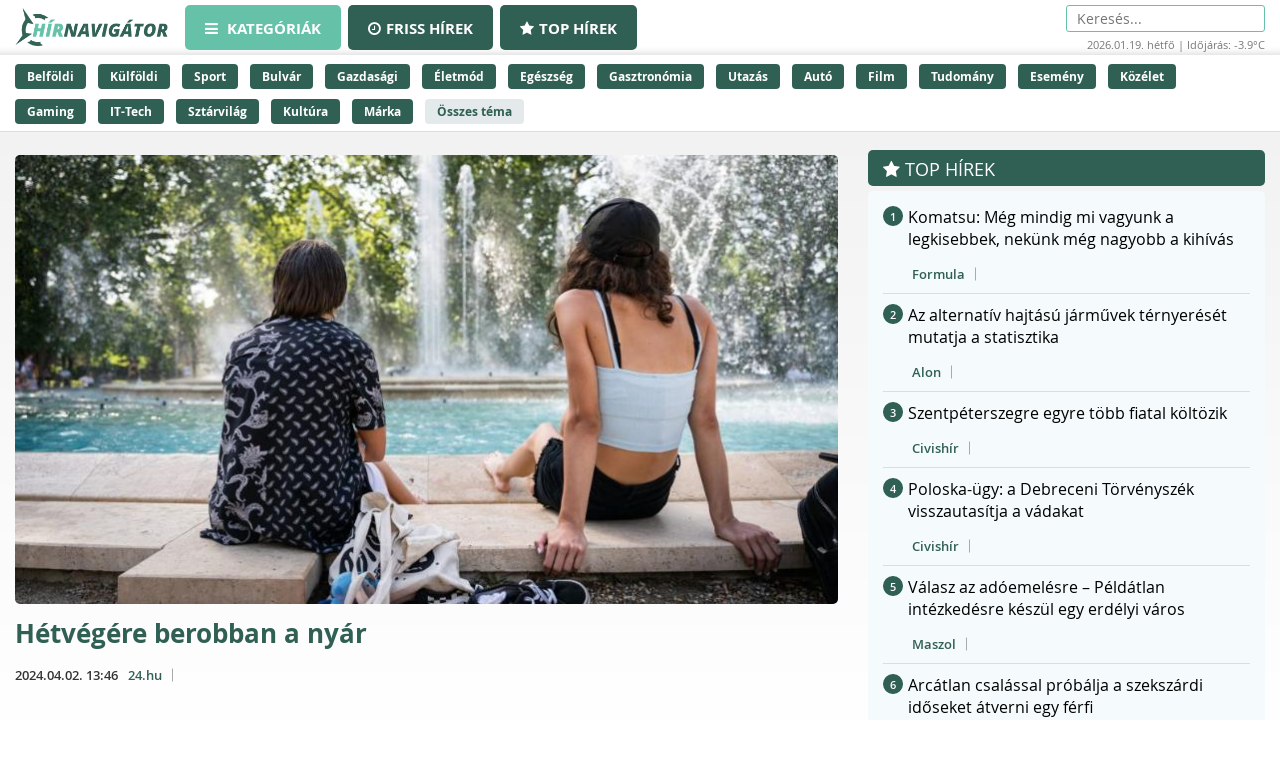

--- FILE ---
content_type: text/html;charset=UTF-8
request_url: https://hirnavigator.hu/hir/6759172-hetvegere-berobban-a-nyar
body_size: 235747
content:
<!DOCTYPE html>
<html lang="hu" xmlns="http://www.w3.org/1999/xhtml"><head id="j_idt2"><link type="text/css" rel="stylesheet" href="/javax.faces.resource/theme.css.xhtml?ln=primefaces-aristo" /><script type="text/javascript" src="/javax.faces.resource/jquery/jquery.js.xhtml?ln=primefaces&amp;v=7.0"></script><script type="text/javascript" src="/javax.faces.resource/jquery/jquery-plugins.js.xhtml?ln=primefaces&amp;v=7.0"></script><script type="text/javascript" src="/javax.faces.resource/core.js.xhtml?ln=primefaces&amp;v=7.0"></script><link type="text/css" rel="stylesheet" href="/javax.faces.resource/components.css.xhtml?ln=primefaces&amp;v=7.0" /><script type="text/javascript" src="/javax.faces.resource/components.js.xhtml?ln=primefaces&amp;v=7.0"></script><script type="text/javascript">if(window.PrimeFaces){PrimeFaces.settings.locale='hu_HU';PrimeFaces.settings.projectStage='Development';}</script>
    <meta charset="utf-8" />
    <meta http-equiv="X-UA-Compatible" content="IE=edge" />
    <meta name="viewport" content="width=device-width, initial-scale=1" />

    <meta property="og:site_name" content="Hírnavigátor" />

    <title>Hétvégére berobban a nyár
    </title>
        <meta property="og:locale" content="hu_HU" />
        <meta property="og:type" content="article" />
        <meta property="og:title" content="Hétvégére berobban a nyár" />
        <meta property="og:description" content="Definíció szerinti nyári napra és hőségnapra is van esély.  Hétvégére berobban a nyár" />
        <meta property="og:image" content="https://hirnavigator.hu/illusztracio/6759172-hetvegere-berobban-a-nyar.jpg" />
        <meta property="article:published_time" content="2024-04-02T13:46+02:00" />
        <meta property="article:modified_time" content="2024-04-02T13:46+02:00" />
        <meta property="og:url" content="https://hirnavigator.hu/hir/6759172-hetvegere-berobban-a-nyar" />

        <link rel="canonical" href="https://hirnavigator.hu/hir/6759172-hetvegere-berobban-a-nyar" />
            <meta name="robots" content="index, follow" />

    
    <script>(function(w,d,s,l,i){w[l]=w[l]||[];w[l].push({'gtm.start':
            new Date().getTime(),event:'gtm.js'});var f=d.getElementsByTagName(s)[0],
            j=d.createElement(s),dl=l!='dataLayer'?'&l='+l:'';j.async=true;j.src=
            'https://www.googletagmanager.com/gtm.js?id='+i+dl;f.parentNode.insertBefore(j,f);
            })(window,document,'script','dataLayer','GTM-K5KW4G4');

    </script>
    

    
    <script id="cookieyes" type="text/javascript" src="https://cdn-cookieyes.com/client_data/9efcf09345000f94b04c0dd3/script.js"></script>

    <link rel="stylesheet" href="/assets/plugins/font-awesome/css/font-awesome.min.css" />
    <link rel="stylesheet" href="/js/slick_nav/dist/slicknav.css" />

    <link rel="stylesheet" href="/css/style.css?version=2026011915" />
    <link rel="stylesheet" href="/css/featured-news.css" />

    <script type="text/javascript">
        var adsQueue = window.adsQueue || [];function noAB(a) { window.adsQueue.push(a); }var activateBanner = window.activateBanner || noAB;

    </script></head><body id="body" class="startpage day">

    
    <noscript>
        <iframe src="https://www.googletagmanager.com/ns.html?id=GTM-K5KW4G4" height="0" width="0" style="display:none;visibility:hidden"></iframe>
    </noscript>
<form id="j_idt24" name="j_idt24" method="post" action="/index_details.xhtml" enctype="application/x-www-form-urlencoded">
<input type="hidden" name="j_idt24" value="j_idt24" />
<script id="j_idt24:j_idt25" type="text/javascript">remoteCountMethod = function() {PrimeFaces.ab({s:"j_idt24:j_idt25",f:"j_idt24",pa:arguments[0]});}</script><input type="hidden" name="javax.faces.ViewState" id="j_id1:javax.faces.ViewState:0" value="2211119650853190825:-3267617955224960621" autocomplete="off" />
</form>

    <script>
        function increaseCount(id) {
            remoteCountMethod([{name: 'id', value: id}]);

        }
    </script><div id="notification-dialog" class="ui-dialog ui-widget ui-widget-content ui-corner-all ui-shadow ui-hidden-container notification-dialog"><div class="ui-dialog-titlebar ui-widget-header ui-helper-clearfix ui-corner-top"><span id="notification-dialog_title" class="ui-dialog-title">Értesítések engedélyezése</span><a href="#" class="ui-dialog-titlebar-icon ui-dialog-titlebar-close ui-corner-all" aria-label="Close"><span class="ui-icon ui-icon-closethick"></span></a></div><div class="ui-dialog-content ui-widget-content" id="notification-dialog_content">

        <div class="body">Engedélyezi az értesítéseket a böngészőjében?</div>
<form id="j_idt30" name="j_idt30" method="post" action="/index_details.xhtml" enctype="application/x-www-form-urlencoded">
<input type="hidden" name="j_idt30" value="j_idt30" />

            <p><input type="submit" name="j_idt30:j_idt32" value="Engedélyezem" class="btn btn-accept permission-btn" onclick="subscribe();" /><input type="submit" name="j_idt30:j_idt33" value="Nem engedélyezem" class="btn btn-decline permission-btn" onclick="unsubscribe();" />
            </p><input type="hidden" name="javax.faces.ViewState" id="j_id1:javax.faces.ViewState:1" value="2211119650853190825:-3267617955224960621" autocomplete="off" />
</form></div></div><script id="notification-dialog_s" type="text/javascript">$(function(){PrimeFaces.cw("Dialog","notification-dialog",{id:"notification-dialog",draggable:false,resizable:false,position:"center,top",closeOnEscape:true});});</script>

    <header class="header container-fluid no_padding">

        <div class="header_top container-fluid no_padding">
            <div class="header_top_inner container">
                <div class="logo">
                    <a href="/"><img src="/pics/logo.png" alt="Szuperhírek" /></a>
                </div>

                <nav class="navigation hidden-xs">
                    <div class="menu-header hidden-xs">
                        <ul id="menu-main_hu" class="menu">
                            <li id="menu-item-45" class="menu-item menu-item-active menu-item-type-post_type menu-item-object-page menu-item-45">
                                <a href="/">
                                    <span><i class="fa fa-bars"></i>
										Kategóriák
                                    </span>
                                </a>
                            </li>
                            <li id="menu-item-8" class="hidden-xs menu-item  menu-item-type-post_type menu-item-object-page menu-item-8">
                                <a href="/friss-hirek">
                                    <span><i class="fa fa-clock-o"></i>Friss hírek</span>
                                </a>
                            </li>
                            <li id="menu-item-9" class="hidden-xs menu-item  menu-item-type-post_type menu-item-object-page menu-item-8">
                                <a href="/top-hirek">
                                    <span><i class="fa fa-star"></i>Top hírek</span>
                                </a>
                            </li>

                        </ul>
                    </div>
                </nav>

                <nav class="navigation-xs visible-xs">
                    <div class="menu-header mobile-menu-header">
                        <span class="icon" onclick="toggleMobileMenu()" id="mobile-hamburger">
                            <i class="fa fa-bars"></i>
                        </span>
                    </div>
                    <div class="admin">
<form id="j_idt38" name="j_idt38" method="post" action="/index_details.xhtml" enctype="application/x-www-form-urlencoded">
<input type="hidden" name="j_idt38" value="j_idt38" />
<input type="hidden" name="javax.faces.ViewState" id="j_id1:javax.faces.ViewState:2" value="2211119650853190825:-3267617955224960621" autocomplete="off" />
</form>
                    </div>

                    <div class="mobile-menu" id="mobile-menu">
                        <ul id="menu-main_mobile" class="menu">
                            <li id="menu-item-54" class="menu-item menu-item-type-post_type menu-item-object-page menu-item-54">
                                <a href="/top-hirek">Top hírek</a>
                            </li>
                                <li class="menu-item menu-item-type-post_type menu-item-object-page menu-item-46">
                                    <a href="/belfoldi-hirek">
                                        Belföldi
                                    </a>
                                </li>
                                <li class="menu-item menu-item-type-post_type menu-item-object-page menu-item-46">
                                    <a href="/kulfoldi-hirek">
                                        Külföldi
                                    </a>
                                </li>
                                <li class="menu-item menu-item-type-post_type menu-item-object-page menu-item-46">
                                    <a href="/sport-hirek">
                                        Sport
                                    </a>
                                </li>
                                <li class="menu-item menu-item-type-post_type menu-item-object-page menu-item-46">
                                    <a href="/bulvar-hirek">
                                        Bulvár
                                    </a>
                                </li>
                                <li class="menu-item menu-item-type-post_type menu-item-object-page menu-item-46">
                                    <a href="/gazdasag-hirek">
                                        Gazdasági
                                    </a>
                                </li>
                                <li class="menu-item menu-item-type-post_type menu-item-object-page menu-item-46">
                                    <a href="/eletmod-hirek">
                                        Életmód
                                    </a>
                                </li>
                                <li class="menu-item menu-item-type-post_type menu-item-object-page menu-item-46">
                                    <a href="/egeszseg-hirek">
                                        Egészség
                                    </a>
                                </li>
                                <li class="menu-item menu-item-type-post_type menu-item-object-page menu-item-46">
                                    <a href="/gasztronomia-hirek">
                                        Gasztronómia
                                    </a>
                                </li>
                                <li class="menu-item menu-item-type-post_type menu-item-object-page menu-item-46">
                                    <a href="/utazas-hirek">
                                        Utazás
                                    </a>
                                </li>
                                <li class="menu-item menu-item-type-post_type menu-item-object-page menu-item-46">
                                    <a href="/auto-hirek">
                                        Autó
                                    </a>
                                </li>
                                <li class="menu-item menu-item-type-post_type menu-item-object-page menu-item-46">
                                    <a href="/film-hirek">
                                        Film
                                    </a>
                                </li>
                                <li class="menu-item menu-item-type-post_type menu-item-object-page menu-item-46">
                                    <a href="/tudomany-hirek">
                                        Tudomány
                                    </a>
                                </li>
                                <li class="menu-item menu-item-type-post_type menu-item-object-page menu-item-46">
                                    <a href="/esemeny-hirek">
                                        Esemény
                                    </a>
                                </li>
                                <li class="menu-item menu-item-type-post_type menu-item-object-page menu-item-46">
                                    <a href="/kozelet-hirek">
                                        Közélet
                                    </a>
                                </li>
                                <li class="menu-item menu-item-type-post_type menu-item-object-page menu-item-46">
                                    <a href="/gaming-hirek">
                                        Gaming
                                    </a>
                                </li>
                                <li class="menu-item menu-item-type-post_type menu-item-object-page menu-item-46">
                                    <a href="/technologia-hirek">
                                        IT-Tech
                                    </a>
                                </li>
                                <li class="menu-item menu-item-type-post_type menu-item-object-page menu-item-46">
                                    <a href="/sztarvilag-hirek">
                                        Sztárvilág
                                    </a>
                                </li>
                                <li class="menu-item menu-item-type-post_type menu-item-object-page menu-item-46">
                                    <a href="/kultura-hirek">
                                        Kultúra
                                    </a>
                                </li>
                                <li class="menu-item menu-item-type-post_type menu-item-object-page menu-item-46">
                                    <a href="/marka-hirek">
                                        Márka
                                    </a>
                                </li>
                        </ul>
                    </div>
                </nav>

                <script>
					function toggleMobileMenu() {
						var menuIcon = document.getElementById("mobile-hamburger");

						var body = document.getElementById("body");

						var x = document.getElementById("mobile-menu");
						if (x.style.display === "block") {
							x.style.display = "none";
							menuIcon.style.color = (body.className.includes("day") ? "red" : "red");
						} else {
							x.style.display = "block";
							menuIcon.style.color = (body.className.includes("day") ? "black" : "white");
						}
					}





                </script>

                <div class="skin-type-changer" style="display:none;">
<form id="skin-type-changer" name="skin-type-changer" method="post" action="/index_details.xhtml" enctype="application/x-www-form-urlencoded">
<input type="hidden" name="skin-type-changer" value="skin-type-changer" />
<script id="skin-type-changer:j_idt43" type="text/javascript">setNightMode = function() {PrimeFaces.ab({s:"skin-type-changer:j_idt43",f:"skin-type-changer",onco:function(xhr,status,args){location.reload();;},pa:arguments[0]});}</script><script id="skin-type-changer:j_idt44" type="text/javascript">setDayMode = function() {PrimeFaces.ab({s:"skin-type-changer:j_idt44",f:"skin-type-changer",onco:function(xhr,status,args){location.reload();;},pa:arguments[0]});}</script><script id="skin-type-changer:j_idt45" type="text/javascript">setHomePage = function() {PrimeFaces.ab({s:"skin-type-changer:j_idt45",f:"skin-type-changer",pa:arguments[0]});}</script><img id="skin-type-changer:moon" src="/img/moon.png?pfdrid_c=true" alt="" width="20" height="20" onclick="setNightMode()" /><input type="hidden" name="javax.faces.ViewState" id="j_id1:javax.faces.ViewState:3" value="2211119650853190825:-3267617955224960621" autocomplete="off" />
</form>
                </div>

                <div class="search hidden-xs">
                    <form action="/kereses" method="get">
                        <input placeholder="Keresés..." name="q" type="search" />
                    </form>
                    <div class="header_info_bar container-fluid no_padding">
                        <div class="header_info_inner">
                            <p>2026.01.19. hétfő | Időjárás: -3.9°C</p>
                        </div>
                    </div>
                </div>

                <div class="admin hidden-xs">
<form id="j_idt47" name="j_idt47" method="post" action="/index_details.xhtml" enctype="application/x-www-form-urlencoded">
<input type="hidden" name="j_idt47" value="j_idt47" />
<input type="hidden" name="javax.faces.ViewState" id="j_id1:javax.faces.ViewState:4" value="2211119650853190825:-3267617955224960621" autocomplete="off" />
</form>
                </div>
            </div>
        </div>
        <div class="header_bottom container-fluid no_padding hidden-xs">
            <div class="header_bottom_inner container">
                    <a href="/belfoldi-hirek" class="trending_link">Belföldi</a>
                    <a href="/kulfoldi-hirek" class="trending_link">Külföldi</a>
                    <a href="/sport-hirek" class="trending_link">Sport</a>
                    <a href="/bulvar-hirek" class="trending_link">Bulvár</a>
                    <a href="/gazdasag-hirek" class="trending_link">Gazdasági</a>
                    <a href="/eletmod-hirek" class="trending_link">Életmód</a>
                    <a href="/egeszseg-hirek" class="trending_link">Egészség</a>
                    <a href="/gasztronomia-hirek" class="trending_link">Gasztronómia</a>
                    <a href="/utazas-hirek" class="trending_link">Utazás</a>
                    <a href="/auto-hirek" class="trending_link">Autó</a>
                    <a href="/film-hirek" class="trending_link">Film</a>
                    <a href="/tudomany-hirek" class="trending_link">Tudomány</a>
                    <a href="/esemeny-hirek" class="trending_link">Esemény</a>
                    <a href="/kozelet-hirek" class="trending_link">Közélet</a>
                    <a href="/gaming-hirek" class="trending_link">Gaming</a>
                    <a href="/technologia-hirek" class="trending_link">IT-Tech</a>
                    <a href="/sztarvilag-hirek" class="trending_link">Sztárvilág</a>
                    <a href="/kultura-hirek" class="trending_link">Kultúra</a>
                    <a href="/marka-hirek" class="trending_link">Márka</a>
                <a href="/temak" class="trending_link topics_link">Összes téma</a>
            </div>
        </div>
    </header>

    <div class="header_info_bar container-fluid no_padding hidden-sm hidden-md hidden-lg">
        <div class="header_info_inner container">
            <p>2026.01.19. hétfő | Időjárás: -3.9°C</p>
        </div>
    </div>
        <main class="container-fluid subpage_content no_padding">

    <div class="hidden-xs  container">
        <div id="hirnavigator.hu_leaderboard_superleaderboard_billboard" class="superleaderboard_billboard">
        </div>       
       <div class="ad_sign ad_sign_top col-xs-12"><p>- Hirdetés -</p></div>
    </div>
    <div class="hidden-sm hidden-md hidden-lg container">
        <div id="hirnavigator.hu_mobil_1" class="mobil_1">
        </div>
        <div class="ad_sign ad_sign_mobil col-xs-12"><p>- Hirdetés -</p></div>
    </div>
            <div id="hirnavigator_cikk_leaderboard_top_1">
                <script type="text/javascript">activateBanner('hirnavigator_cikk_leaderboard_top_1');</script>
            </div>
            <div class="subpage_content_inner container no_padding">
                <div class=" col-xs-12 col-sm-8 no_padding">

    <script type="application/ld+json">
    {
        "@context": "https://schema.org",
        "@type": "NewsArticle",
        "headline": "Hétvégére berobban a nyár",
        "description": "Definíció szerinti nyári napra és hőségnapra is van esély.  Hétvégére berobban a nyár",
        "image": "https://hirnavigator.hu/illusztracio/6759172-hetvegere-berobban-a-nyar.jpg",
        "url": "https:\/\/hirnavigator.hu\/hir\/6759172-hetvegere-berobban-a-nyar",
        "mainEntityOfPage": {
            "@type": "WebPage",
            "@id": "https:\/\/hirnavigator.hu\/hir\/6759172-hetvegere-berobban-a-nyar"
        },
        "datePublished": "2024-04-02T13:46+02:00",
        "dateModified": "2024-04-02T13:46+02:00",
        "author": {
            "@type": "Organization",
            "name": "24.hu"
        },
        "publisher": {
            "@type": "Organization",
            "name": "Hírnavigátor",
            "url": "https://hirnavigator.hu",
            "logo": {
                "@type": "ImageObject",
                "url": "https://hirnavigator.hu/pics/logo.png"
            }
        }
    }
    </script>
                    <div class="block_single col-xs-12 ">
                        <article class="col-xs-12 no_padding news_box landing red_block">
                            <a href="https://hirnavigator.hu/hir/6759172-hetvegere-berobban-a-nyar" class="seo-link" rel="nofollow noopener" aria-hidden="true"></a>
                            <div class="news_box_img">
                                    <a href="/olvas/6759172-hetvegere-berobban-a-nyar" target="_blank">
                                        <img src="/illusztracio/6759172-hetvegere-berobban-a-nyar.jpg" alt="Hétvégére berobban a nyár" />
                                    </a>
                            </div>
                            <div class="news_box_content">
                                <header>
                                    <h1>
                                            <a href="/olvas/6759172-hetvegere-berobban-a-nyar">Hétvégére berobban a nyár</a>
                                    </h1>
                                </header>

    <div class="article_info"><script id="j_idt73_s" type="text/javascript">$(function(){PrimeFaces.cw("Tooltip","widget_j_idt73",{id:"j_idt73",showEffect:"fade",hideEffect:"fade"});});</script>

        <time class="timetag">
            <a href="https://hirnavigator.hu/hir/6759172-hetvegere-berobban-a-nyar" title="2024.04.02. 13:46">2024.04.02. 13:46
            </a>
        </time><label class="provider_name">
            <a href="/hirportal/24-hu">24.hu</a></label>

    </div>
                                <p class="article-details-excerpt">Definíció szerinti nyári napra és hőségnapra is van esély.  Hétvégére berobban a nyár</p>
                                <div class="read-more-link">
                                        <a href="/olvas/6759172-hetvegere-berobban-a-nyar" class="read-more-btn">
                                            Elolvasom a cikket &gt;&gt;
                                        </a>
                                </div>
                            </div>

 
    <div class="hidden-xs col-xs-12 ">
        <div id="hirnavigator.hu_wideboard" class="wideboard">
        </div>
        <div class="ad_sign ad_sign_wide col-xs-12"><p>- Hirdetés -</p></div>
    </div>

                        </article>
                    </div>

                    <div class="col-xs-12 no_padding">
                        <div id="hirnavigator_cikk_normal_content_1">
                            <script type="text/javascript">activateBanner('hirnavigator_cikk_normal_content_1');


                            </script>
                        </div>
                    </div>
                        <div class="col-xs-12 related_news_wrapper">

    <section class="news_block red_block col-xs-12 no_padding">
        <header class="block_header col-xs-12">
            <h1>Ez is érdekelhet</h1>
        </header>
        <div class="block_content rounded_bottom col-xs-12 no_padding ">
                <article class="col-xs-12 no_padding news_box">
                    <a href="https://hirnavigator.hu/hir/9725232-francia-film-foszerepeert-jeloltek-goztola-lorent-kristinat-a-legjobb-szineszno-dijara" class="seo-link" rel="nofollow noopener" aria-hidden="true"></a>
                    <div class="news_box_content">
                        <header>
                            <h2>
                                    <a href="/olvas/9725232-francia-film-foszerepeert-jeloltek-goztola-lorent-kristinat-a-legjobb-szineszno-dijara" target="_blank">Francia film főszerepéért jelölték Goztola Lorent Kristinát a Legjobb Színésznő díjára</a>
                            </h2>

    <div class="article_info"><script id="j_idt96:0:j_idt104_s" type="text/javascript">$(function(){PrimeFaces.cw("Tooltip","widget_j_idt96_0_j_idt104",{id:"j_idt96:0:j_idt104",showEffect:"fade",hideEffect:"fade"});});</script>

        <time class="timetag">
            <a href="https://hirnavigator.hu/hir/9725232-francia-film-foszerepeert-jeloltek-goztola-lorent-kristinat-a-legjobb-szineszno-dijara" title="2026.01.19. 15:05">Ma 15:05
            </a>
        </time><label class="provider_name">
            <a href="/hirportal/borsonline">Borsonline</a></label>
        	<span class="topic_tag">
        		<a href="/tema/szineszno">színésznő</a>
        	</span>
        	<span class="topic_tag">
        		<a href="/tema/francia">francia</a>
        	</span>

    </div>
                        </header>
                    </div>
                </article>
                <article class="col-xs-12 no_padding news_box">
                    <a href="https://hirnavigator.hu/hir/9725248-project-manager" class="seo-link" rel="nofollow noopener" aria-hidden="true"></a>
                    <div class="news_box_content">
                        <header>
                            <h2>
                                    <a href="/olvas/9725248-project-manager" target="_blank">Project Manager</a>
                            </h2>

    <div class="article_info"><script id="j_idt96:1:j_idt104_s" type="text/javascript">$(function(){PrimeFaces.cw("Tooltip","widget_j_idt96_1_j_idt104",{id:"j_idt96:1:j_idt104",showEffect:"fade",hideEffect:"fade"});});</script>

        <time class="timetag">
            <a href="https://hirnavigator.hu/hir/9725248-project-manager" title="2026.01.19. 15:02">Ma 15:02
            </a>
        </time><label class="provider_name">
            <a href="/hirportal/hr-portal">HR Portál</a></label>

    </div>
                        </header>
                    </div>
                </article>
                <article class="col-xs-12 no_padding news_box">
                    <a href="https://hirnavigator.hu/hir/9725233-meg-kell-tartani-az-eros-es-anyagilag-stabil-onkormanyzati-rendszert-a-valasztason-jelentette-ki-navracsics-tibor" class="seo-link" rel="nofollow noopener" aria-hidden="true"></a>
                    <div class="news_box_content">
                        <header>
                            <h2>
                                    <a href="/olvas/9725233-meg-kell-tartani-az-eros-es-anyagilag-stabil-onkormanyzati-rendszert-a-valasztason-jelentette-ki-navracsics-tibor" target="_blank">Meg kell tartani az erős és anyagilag stabil önkormányzati rendszert a választáson – jelentette ki Navracsics Tibor</a>
                            </h2>

    <div class="article_info"><script id="j_idt96:2:j_idt104_s" type="text/javascript">$(function(){PrimeFaces.cw("Tooltip","widget_j_idt96_2_j_idt104",{id:"j_idt96:2:j_idt104",showEffect:"fade",hideEffect:"fade"});});</script>

        <time class="timetag">
            <a href="https://hirnavigator.hu/hir/9725233-meg-kell-tartani-az-eros-es-anyagilag-stabil-onkormanyzati-rendszert-a-valasztason-jelentette-ki-navracsics-tibor" title="2026.01.19. 15:01">Ma 15:01
            </a>
        </time><label class="provider_name">
            <a href="/hirportal/vasarnap-hu">vasarnap.hu</a></label>
        	<span class="topic_tag">
        		<a href="/tema/navracsics-tibor">Navracsics Tibor</a>
        	</span>
        	<span class="topic_tag">
        		<a href="/tema/onkormanyzat">Önkormányzat</a>
        	</span>

    </div>
                        </header>
                    </div>
                </article>
                <article class="col-xs-12 no_padding news_box">
                    <a href="https://hirnavigator.hu/hir/9725164-trumpnal-vegleg-betelt-a-pohar-mar-nem-akar-kizarolag-a-bekere-gondolni" class="seo-link" rel="nofollow noopener" aria-hidden="true"></a>
                    <div class="news_box_content">
                        <header>
                            <h2>
                                    <a href="/olvas/9725164-trumpnal-vegleg-betelt-a-pohar-mar-nem-akar-kizarolag-a-bekere-gondolni" target="_blank">Trumpnál végleg betelt a pohár, már nem akar kizárólag a békére gondolni</a>
                            </h2>

    <div class="article_info"><script id="j_idt96:3:j_idt104_s" type="text/javascript">$(function(){PrimeFaces.cw("Tooltip","widget_j_idt96_3_j_idt104",{id:"j_idt96:3:j_idt104",showEffect:"fade",hideEffect:"fade"});});</script>

        <time class="timetag">
            <a href="https://hirnavigator.hu/hir/9725164-trumpnal-vegleg-betelt-a-pohar-mar-nem-akar-kizarolag-a-bekere-gondolni" title="2026.01.19. 14:54">Ma 14:54
            </a>
        </time><label class="provider_name">
            <a href="/hirportal/atv-hu">atv.hu</a></label>

    </div>
                        </header>
                    </div>
                </article>
                <article class="col-xs-12 no_padding news_box">
                    <a href="https://hirnavigator.hu/hir/9725175-a-lanyai-kikoveteltek-meglepo-hogy-telt-szollosi-gyorgyiek-szilvesztere" class="seo-link" rel="nofollow noopener" aria-hidden="true"></a>
                    <div class="news_box_content">
                        <header>
                            <h2>
                                    <a href="/olvas/9725175-a-lanyai-kikoveteltek-meglepo-hogy-telt-szollosi-gyorgyiek-szilvesztere" target="_blank">A lányai kikövetelték: meglepő, hogy telt Szöllősi Györgyiék szilvesztere</a>
                            </h2>

    <div class="article_info"><script id="j_idt96:4:j_idt104_s" type="text/javascript">$(function(){PrimeFaces.cw("Tooltip","widget_j_idt96_4_j_idt104",{id:"j_idt96:4:j_idt104",showEffect:"fade",hideEffect:"fade"});});</script>

        <time class="timetag">
            <a href="https://hirnavigator.hu/hir/9725175-a-lanyai-kikoveteltek-meglepo-hogy-telt-szollosi-gyorgyiek-szilvesztere" title="2026.01.19. 14:54">Ma 14:54
            </a>
        </time><label class="provider_name">
            <a href="/hirportal/naphire-hu">naphire.hu</a></label>
        	<span class="topic_tag">
        		<a href="/tema/szollosi-gyorgyi">Szöllősi Györgyi</a>
        	</span>
        	<span class="topic_tag">
        		<a href="/tema/szilveszter">Szilveszter</a>
        	</span>

    </div>
                        </header>
                    </div>
                </article>
        </div>
    </section>
                        </div>

                    <div class="content_by_category col-xs-12 no_padding">
                        <div class="col-xs-12 hidden-sm hidden-md hidden-lg">

    <div class="hidden-sm hidden-md hidden-lg col-xs-12">
        <div id="hirnavigator.hu_mobil_3" class="mobil_3">
        </div>
        <div class="ad_sign ad_sign_mobil col-xs-12"><p>- Hirdetés -</p></div>
    </div>
                        </div>
                        <div class="col-xs-12 grid_wrapper">
                            <div class="grid_wrapper_2col no_padding">
    <div class="news_box_rss_feed col-xs-12 ">
        <section class="news_block col-xs-12 no_padding">
            <header class="block_header col-xs-12">
                <h1><a class="header_link" href="/hirportal/femcafe-hu">
                    Femcafe.hu </a></h1>
            </header>
            <div class="block_content col-xs-12 no_padding">
                    <article class="col-xs-12 no_padding news_box">
                        <a href="https://hirnavigator.hu/hir/9725144-ismered-az-autovasarlas-8-napos-szabalyat-sokat-bukhatsz-rajta-ha-nem" class="seo-link" rel="nofollow noopener" aria-hidden="true"></a>
                        <div class="news_box_content">
                            <header>
                                <h2>
                                        <a href="/olvas/9725144-ismered-az-autovasarlas-8-napos-szabalyat-sokat-bukhatsz-rajta-ha-nem" target="_blank">Ismered az autóvásárlás 8 napos szabályát? Sokat bukhatsz rajta, ha nem</a>
                                </h2>
                            </header>

    <div class="article_info"><script id="j_idt119:0:j_idt121:0:j_idt130_s" type="text/javascript">$(function(){PrimeFaces.cw("Tooltip","widget_j_idt119_0_j_idt121_0_j_idt130",{id:"j_idt119:0:j_idt121:0:j_idt130",showEffect:"fade",hideEffect:"fade"});});</script>

        <time class="timetag">
            <a href="https://hirnavigator.hu/hir/9725144-ismered-az-autovasarlas-8-napos-szabalyat-sokat-bukhatsz-rajta-ha-nem" title="2026.01.19. 14:45">14:45
            </a>
        </time>
        	<span class="topic_tag">
        		<a style="color: #305f53" href="/tema/autovasarlas">autóvásárlás</a>
        	</span>

    </div>
                        </div>
                    </article>
                    <article class="col-xs-12 no_padding news_box">
                        <a href="https://hirnavigator.hu/hir/9725005-ma-meg-beadhatok-az-iskolakezdes-halasztasahoz-kapcsolodo-kerelmek-de-ez-a-vegso-hatarido" class="seo-link" rel="nofollow noopener" aria-hidden="true"></a>
                        <div class="news_box_content">
                            <header>
                                <h2>
                                        <a href="/olvas/9725005-ma-meg-beadhatok-az-iskolakezdes-halasztasahoz-kapcsolodo-kerelmek-de-ez-a-vegso-hatarido" target="_blank">Ma még beadhatók az iskolakezdés halasztásához kapcsolódó kérelmek, de ez a végső határidő</a>
                                </h2>
                            </header>

    <div class="article_info"><script id="j_idt119:0:j_idt121:1:j_idt130_s" type="text/javascript">$(function(){PrimeFaces.cw("Tooltip","widget_j_idt119_0_j_idt121_1_j_idt130",{id:"j_idt119:0:j_idt121:1:j_idt130",showEffect:"fade",hideEffect:"fade"});});</script>

        <time class="timetag">
            <a href="https://hirnavigator.hu/hir/9725005-ma-meg-beadhatok-az-iskolakezdes-halasztasahoz-kapcsolodo-kerelmek-de-ez-a-vegso-hatarido" title="2026.01.19. 14:14">14:14
            </a>
        </time>
        	<span class="topic_tag">
        		<a style="color: #305f53" href="/tema/halasztas">halasztás</a>
        	</span>
        	<span class="topic_tag">
        		<a style="color: #305f53" href="/tema/iskolakezdes">Iskolakezdés</a>
        	</span>

    </div>
                        </div>
                    </article>
                    <article class="col-xs-12 no_padding news_box">
                        <a href="https://hirnavigator.hu/hir/9724224-nem-a-hus-emeli-meg-drasztikusan-a-hugysavat-ez-a-kombinacio-lehet-a-felelos-a-magas-ertekekert" class="seo-link" rel="nofollow noopener" aria-hidden="true"></a>
                        <div class="news_box_content">
                            <header>
                                <h2>
                                        <a href="/olvas/9724224-nem-a-hus-emeli-meg-drasztikusan-a-hugysavat-ez-a-kombinacio-lehet-a-felelos-a-magas-ertekekert" target="_blank">Nem a hús emeli meg drasztikusan a húgysavat: ez a kombináció lehet a felelős a magas értékekért</a>
                                </h2>
                            </header>

    <div class="article_info"><script id="j_idt119:0:j_idt121:2:j_idt130_s" type="text/javascript">$(function(){PrimeFaces.cw("Tooltip","widget_j_idt119_0_j_idt121_2_j_idt130",{id:"j_idt119:0:j_idt121:2:j_idt130",showEffect:"fade",hideEffect:"fade"});});</script>

        <time class="timetag">
            <a href="https://hirnavigator.hu/hir/9724224-nem-a-hus-emeli-meg-drasztikusan-a-hugysavat-ez-a-kombinacio-lehet-a-felelos-a-magas-ertekekert" title="2026.01.19. 11:41">11:41
            </a>
        </time>
        	<span class="topic_tag">
        		<a style="color: #305f53" href="/tema/ertek">érték</a>
        	</span>
        	<span class="topic_tag">
        		<a style="color: #305f53" href="/tema/ertekek">értékek</a>
        	</span>

    </div>
                        </div>
                    </article>
                    <article class="col-xs-12 no_padding news_box">
                        <a href="https://hirnavigator.hu/hir/9724153-itelet-szuletett-a-kulfoldi-no-ugyeben-aki-dobbenetes-korulmenyek-kozott-oltotta-ki-szerelme-eletet" class="seo-link" rel="nofollow noopener" aria-hidden="true"></a>
                        <div class="news_box_content">
                            <header>
                                <h2>
                                        <a href="/olvas/9724153-itelet-szuletett-a-kulfoldi-no-ugyeben-aki-dobbenetes-korulmenyek-kozott-oltotta-ki-szerelme-eletet" target="_blank">Ítélet született a külföldi nő ügyében, aki döbbenetes körülmények között oltotta ki szerelme életét</a>
                                </h2>
                            </header>

    <div class="article_info"><script id="j_idt119:0:j_idt121:3:j_idt130_s" type="text/javascript">$(function(){PrimeFaces.cw("Tooltip","widget_j_idt119_0_j_idt121_3_j_idt130",{id:"j_idt119:0:j_idt121:3:j_idt130",showEffect:"fade",hideEffect:"fade"});});</script>

        <time class="timetag">
            <a href="https://hirnavigator.hu/hir/9724153-itelet-szuletett-a-kulfoldi-no-ugyeben-aki-dobbenetes-korulmenyek-kozott-oltotta-ki-szerelme-eletet" title="2026.01.19. 11:30">11:30
            </a>
        </time>
        	<span class="topic_tag">
        		<a style="color: #305f53" href="/tema/dobbenet">döbbenet</a>
        	</span>
        	<span class="topic_tag">
        		<a style="color: #305f53" href="/tema/itelet">ítélet</a>
        	</span>

    </div>
                        </div>
                    </article>
                    <article class="col-xs-12 no_padding news_box">
                        <a href="https://hirnavigator.hu/hir/9723955-megtalalod-az-egyedi-ajandekot-az-abran-vigyazz-ez-tenyleg-nem-setagalopp-140-es-iq-alatt-meg-senkinek-sem-jott-ossze" class="seo-link" rel="nofollow noopener" aria-hidden="true"></a>
                        <div class="news_box_content">
                            <header>
                                <h2>
                                        <a href="/olvas/9723955-megtalalod-az-egyedi-ajandekot-az-abran-vigyazz-ez-tenyleg-nem-setagalopp-140-es-iq-alatt-meg-senkinek-sem-jott-ossze" target="_blank">Megtalálod az egyedi ajándékot az ábrán? Vigyázz, ez tényleg nem sétagalopp: 140-es IQ alatt még senkinek sem jött össze</a>
                                </h2>
                            </header>

    <div class="article_info"><script id="j_idt119:0:j_idt121:4:j_idt130_s" type="text/javascript">$(function(){PrimeFaces.cw("Tooltip","widget_j_idt119_0_j_idt121_4_j_idt130",{id:"j_idt119:0:j_idt121:4:j_idt130",showEffect:"fade",hideEffect:"fade"});});</script>

        <time class="timetag">
            <a href="https://hirnavigator.hu/hir/9723955-megtalalod-az-egyedi-ajandekot-az-abran-vigyazz-ez-tenyleg-nem-setagalopp-140-es-iq-alatt-meg-senkinek-sem-jott-ossze" title="2026.01.19. 10:55">10:55
            </a>
        </time>
        	<span class="topic_tag">
        		<a style="color: #305f53" href="/tema/ajandek">Ajándék</a>
        	</span>
        	<span class="topic_tag">
        		<a style="color: #305f53" href="/tema/egyed">egyed</a>
        	</span>

    </div>
                        </div>
                    </article>
                    <article class="col-xs-12 no_padding news_box">
                        <a href="https://hirnavigator.hu/hir/9723956-ezert-nem-szabad-telen-teljesen-lehuzni-a-redonyt-ejszakara-plusz-koltsegekre-szamithatsz-ha-megis-igy-teszel" class="seo-link" rel="nofollow noopener" aria-hidden="true"></a>
                        <div class="news_box_content">
                            <header>
                                <h2>
                                        <a href="/olvas/9723956-ezert-nem-szabad-telen-teljesen-lehuzni-a-redonyt-ejszakara-plusz-koltsegekre-szamithatsz-ha-megis-igy-teszel" target="_blank">Ezért nem szabad télen teljesen lehúzni a redőnyt éjszakára: plusz költségekre számíthatsz, ha mégis így teszel</a>
                                </h2>
                            </header>

    <div class="article_info"><script id="j_idt119:0:j_idt121:5:j_idt130_s" type="text/javascript">$(function(){PrimeFaces.cw("Tooltip","widget_j_idt119_0_j_idt121_5_j_idt130",{id:"j_idt119:0:j_idt121:5:j_idt130",showEffect:"fade",hideEffect:"fade"});});</script>

        <time class="timetag">
            <a href="https://hirnavigator.hu/hir/9723956-ezert-nem-szabad-telen-teljesen-lehuzni-a-redonyt-ejszakara-plusz-koltsegekre-szamithatsz-ha-megis-igy-teszel" title="2026.01.19. 10:50">10:50
            </a>
        </time>
        	<span class="topic_tag">
        		<a style="color: #305f53" href="/tema/koltsegek">költségek</a>
        	</span>
        	<span class="topic_tag">
        		<a style="color: #305f53" href="/tema/koltseg">költség</a>
        	</span>

    </div>
                        </div>
                    </article>
            </div>
            <footer class="block_footer col-xs-12 no_padding">
                <a style="color: #305f53" href="/hirportal/femcafe-hu">Összes
                    Femcafe.hu hír</a>
            </footer>
        </section>
    </div>
    <div class="news_box_rss_feed col-xs-12 ">
        <section class="news_block col-xs-12 no_padding">
            <header class="block_header col-xs-12">
                <h1><a class="header_link" href="/hirportal/borsonline">
                    Borsonline </a></h1>
            </header>
            <div class="block_content col-xs-12 no_padding">
                    <article class="col-xs-12 no_padding news_box">
                        <a href="https://hirnavigator.hu/hir/9725232-francia-film-foszerepeert-jeloltek-goztola-lorent-kristinat-a-legjobb-szineszno-dijara" class="seo-link" rel="nofollow noopener" aria-hidden="true"></a>
                        <div class="news_box_content">
                            <header>
                                <h2>
                                        <a href="/olvas/9725232-francia-film-foszerepeert-jeloltek-goztola-lorent-kristinat-a-legjobb-szineszno-dijara" target="_blank">Francia film főszerepéért jelölték Goztola Lorent Kristinát a Legjobb Színésznő díjára</a>
                                </h2>
                            </header>

    <div class="article_info"><script id="j_idt119:1:j_idt121:0:j_idt130_s" type="text/javascript">$(function(){PrimeFaces.cw("Tooltip","widget_j_idt119_1_j_idt121_0_j_idt130",{id:"j_idt119:1:j_idt121:0:j_idt130",showEffect:"fade",hideEffect:"fade"});});</script>

        <time class="timetag">
            <a href="https://hirnavigator.hu/hir/9725232-francia-film-foszerepeert-jeloltek-goztola-lorent-kristinat-a-legjobb-szineszno-dijara" title="2026.01.19. 15:05">15:05
            </a>
        </time>
        	<span class="topic_tag">
        		<a style="color: #305F53" href="/tema/szineszno">színésznő</a>
        	</span>
        	<span class="topic_tag">
        		<a style="color: #305F53" href="/tema/francia">francia</a>
        	</span>

    </div>
                        </div>
                    </article>
                    <article class="col-xs-12 no_padding news_box">
                        <a href="https://hirnavigator.hu/hir/9725133-nem-ugy-megy-mint-remelted-ezt-rontjak-el-a-legtobben-sieleskor" class="seo-link" rel="nofollow noopener" aria-hidden="true"></a>
                        <div class="news_box_content">
                            <header>
                                <h2>
                                        <a href="/olvas/9725133-nem-ugy-megy-mint-remelted-ezt-rontjak-el-a-legtobben-sieleskor" target="_blank">Nem úgy megy, mint remélted? Ezt rontják el a legtöbben síeléskor</a>
                                </h2>
                            </header>

    <div class="article_info"><script id="j_idt119:1:j_idt121:1:j_idt130_s" type="text/javascript">$(function(){PrimeFaces.cw("Tooltip","widget_j_idt119_1_j_idt121_1_j_idt130",{id:"j_idt119:1:j_idt121:1:j_idt130",showEffect:"fade",hideEffect:"fade"});});</script>

        <time class="timetag">
            <a href="https://hirnavigator.hu/hir/9725133-nem-ugy-megy-mint-remelted-ezt-rontjak-el-a-legtobben-sieleskor" title="2026.01.19. 14:45">14:45
            </a>
        </time>
        	<span class="topic_tag">
        		<a style="color: #305F53" href="/tema/sieles">síelés</a>
        	</span>

    </div>
                        </div>
                    </article>
                    <article class="col-xs-12 no_padding news_box">
                        <a href="https://hirnavigator.hu/hir/9725105-dramai-fotokon-a-spanyolorszagi-vonatbaleset-39-re-emelkedett-a-halalos-aldozatok-szama" class="seo-link" rel="nofollow noopener" aria-hidden="true"></a>
                        <div class="news_box_content">
                            <header>
                                <h2>
                                        <a href="/olvas/9725105-dramai-fotokon-a-spanyolorszagi-vonatbaleset-39-re-emelkedett-a-halalos-aldozatok-szama" target="_blank">Drámai fotókon a spanyolországi vonatbaleset: 39-re emelkedett a halálos áldozatok száma</a>
                                </h2>
                            </header>

    <div class="article_info"><script id="j_idt119:1:j_idt121:2:j_idt130_s" type="text/javascript">$(function(){PrimeFaces.cw("Tooltip","widget_j_idt119_1_j_idt121_2_j_idt130",{id:"j_idt119:1:j_idt121:2:j_idt130",showEffect:"fade",hideEffect:"fade"});});</script>

        <time class="timetag">
            <a href="https://hirnavigator.hu/hir/9725105-dramai-fotokon-a-spanyolorszagi-vonatbaleset-39-re-emelkedett-a-halalos-aldozatok-szama" title="2026.01.19. 14:35">14:35
            </a>
        </time>
        	<span class="topic_tag">
        		<a style="color: #305F53" href="/tema/vonatbaleset">Vonatbaleset</a>
        	</span>
        	<span class="topic_tag">
        		<a style="color: #305F53" href="/tema/vonat">Vonat</a>
        	</span>

    </div>
                        </div>
                    </article>
                    <article class="col-xs-12 no_padding news_box">
                        <a href="https://hirnavigator.hu/hir/9725057-marco-rossinak-megvan-a-velemenye-varga-barnabas-es-toth-alex-donteserol" class="seo-link" rel="nofollow noopener" aria-hidden="true"></a>
                        <div class="news_box_content">
                            <header>
                                <h2>
                                        <a href="/olvas/9725057-marco-rossinak-megvan-a-velemenye-varga-barnabas-es-toth-alex-donteserol" target="_blank">Marco Rossinak megvan a véleménye Varga Barnabás és Tóth Alex döntéséről</a>
                                </h2>
                            </header>

    <div class="article_info"><script id="j_idt119:1:j_idt121:3:j_idt130_s" type="text/javascript">$(function(){PrimeFaces.cw("Tooltip","widget_j_idt119_1_j_idt121_3_j_idt130",{id:"j_idt119:1:j_idt121:3:j_idt130",showEffect:"fade",hideEffect:"fade"});});</script>

        <time class="timetag">
            <a href="https://hirnavigator.hu/hir/9725057-marco-rossinak-megvan-a-velemenye-varga-barnabas-es-toth-alex-donteserol" title="2026.01.19. 14:30">14:30
            </a>
        </time>
        	<span class="topic_tag">
        		<a style="color: #305F53" href="/tema/marco-rossi">Marco Rossi</a>
        	</span>
        	<span class="topic_tag">
        		<a style="color: #305F53" href="/tema/dontes">döntés</a>
        	</span>

    </div>
                        </div>
                    </article>
                    <article class="col-xs-12 no_padding news_box">
                        <a href="https://hirnavigator.hu/hir/9724915-vajon-milyen-az-onkeped-es-honnan-nezed-magad-a-szemelyisegtesztbol-kiderul" class="seo-link" rel="nofollow noopener" aria-hidden="true"></a>
                        <div class="news_box_content">
                            <header>
                                <h2>
                                        <a href="/olvas/9724915-vajon-milyen-az-onkeped-es-honnan-nezed-magad-a-szemelyisegtesztbol-kiderul" target="_blank">Vajon milyen az önképed és honnan nézed magad? A személyiségtesztből kiderül</a>
                                </h2>
                            </header>

    <div class="article_info"><script id="j_idt119:1:j_idt121:4:j_idt130_s" type="text/javascript">$(function(){PrimeFaces.cw("Tooltip","widget_j_idt119_1_j_idt121_4_j_idt130",{id:"j_idt119:1:j_idt121:4:j_idt130",showEffect:"fade",hideEffect:"fade"});});</script>

        <time class="timetag">
            <a href="https://hirnavigator.hu/hir/9724915-vajon-milyen-az-onkeped-es-honnan-nezed-magad-a-szemelyisegtesztbol-kiderul" title="2026.01.19. 14:00">14:00
            </a>
        </time>
        	<span class="topic_tag">
        		<a style="color: #305F53" href="/tema/ilyen">ilyen</a>
        	</span>

    </div>
                        </div>
                    </article>
                    <article class="col-xs-12 no_padding news_box">
                        <a href="https://hirnavigator.hu/hir/9724879-meglepo-hirek-uj-arc-tunik-fel-a-dal-zsurijeben" class="seo-link" rel="nofollow noopener" aria-hidden="true"></a>
                        <div class="news_box_content">
                            <header>
                                <h2>
                                        <a href="/olvas/9724879-meglepo-hirek-uj-arc-tunik-fel-a-dal-zsurijeben" target="_blank">Meglepő hírek: új arc tűnik fel A Dal zsűrijében</a>
                                </h2>
                            </header>

    <div class="article_info"><script id="j_idt119:1:j_idt121:5:j_idt130_s" type="text/javascript">$(function(){PrimeFaces.cw("Tooltip","widget_j_idt119_1_j_idt121_5_j_idt130",{id:"j_idt119:1:j_idt121:5:j_idt130",showEffect:"fade",hideEffect:"fade"});});</script>

        <time class="timetag">
            <a href="https://hirnavigator.hu/hir/9724879-meglepo-hirek-uj-arc-tunik-fel-a-dal-zsurijeben" title="2026.01.19. 13:55">13:55
            </a>
        </time>
        	<span class="topic_tag">
        		<a style="color: #305F53" href="/tema/a-dal">A Dal</a>
        	</span>

    </div>
                        </div>
                    </article>
            </div>
            <footer class="block_footer col-xs-12 no_padding">
                <a style="color: #305F53" href="/hirportal/borsonline">Összes
                    Borsonline hír</a>
            </footer>
        </section>
    </div>
    <div class="news_box_rss_feed col-xs-12 ">
        <section class="news_block col-xs-12 no_padding">
            <header class="block_header col-xs-12">
                <h1><a class="header_link" href="/hirportal/atv-hu">
                    atv.hu </a></h1>
            </header>
            <div class="block_content col-xs-12 no_padding">
                    <article class="col-xs-12 no_padding news_box">
                        <a href="https://hirnavigator.hu/hir/9725164-trumpnal-vegleg-betelt-a-pohar-mar-nem-akar-kizarolag-a-bekere-gondolni" class="seo-link" rel="nofollow noopener" aria-hidden="true"></a>
                        <div class="news_box_content">
                            <header>
                                <h2>
                                        <a href="/olvas/9725164-trumpnal-vegleg-betelt-a-pohar-mar-nem-akar-kizarolag-a-bekere-gondolni" target="_blank">Trumpnál végleg betelt a pohár, már nem akar kizárólag a békére gondolni</a>
                                </h2>
                            </header>

    <div class="article_info"><script id="j_idt119:2:j_idt121:0:j_idt130_s" type="text/javascript">$(function(){PrimeFaces.cw("Tooltip","widget_j_idt119_2_j_idt121_0_j_idt130",{id:"j_idt119:2:j_idt121:0:j_idt130",showEffect:"fade",hideEffect:"fade"});});</script>

        <time class="timetag">
            <a href="https://hirnavigator.hu/hir/9725164-trumpnal-vegleg-betelt-a-pohar-mar-nem-akar-kizarolag-a-bekere-gondolni" title="2026.01.19. 14:54">14:54
            </a>
        </time>

    </div>
                        </div>
                    </article>
                    <article class="col-xs-12 no_padding news_box">
                        <a href="https://hirnavigator.hu/hir/9725007-orban-viktor-nagy-valtoztatasokat-tervez-a-valasztasok-utan-atalakitana-az-onkormanyzati-rendszert" class="seo-link" rel="nofollow noopener" aria-hidden="true"></a>
                        <div class="news_box_content">
                            <header>
                                <h2>
                                        <a href="/olvas/9725007-orban-viktor-nagy-valtoztatasokat-tervez-a-valasztasok-utan-atalakitana-az-onkormanyzati-rendszert" target="_blank">Orbán Viktor nagy változtatásokat tervez a választások után, átalakítaná az önkormányzati rendszert</a>
                                </h2>
                            </header>

    <div class="article_info"><script id="j_idt119:2:j_idt121:1:j_idt130_s" type="text/javascript">$(function(){PrimeFaces.cw("Tooltip","widget_j_idt119_2_j_idt121_1_j_idt130",{id:"j_idt119:2:j_idt121:1:j_idt130",showEffect:"fade",hideEffect:"fade"});});</script>

        <time class="timetag">
            <a href="https://hirnavigator.hu/hir/9725007-orban-viktor-nagy-valtoztatasokat-tervez-a-valasztasok-utan-atalakitana-az-onkormanyzati-rendszert" title="2026.01.19. 14:14">14:14
            </a>
        </time>
        	<span class="topic_tag">
        		<a style="color: #305f53" href="/tema/onkormanyzat">Önkormányzat</a>
        	</span>
        	<span class="topic_tag">
        		<a style="color: #305f53" href="/tema/orban-viktor">Orbán Viktor</a>
        	</span>

    </div>
                        </div>
                    </article>
                    <article class="col-xs-12 no_padding news_box">
                        <a href="https://hirnavigator.hu/hir/9724815-csalodtak-a-magyar-valogatott-jatekos-teljesitmenyeben-a-heten-dontes-szuletik-a-folytatasrol" class="seo-link" rel="nofollow noopener" aria-hidden="true"></a>
                        <div class="news_box_content">
                            <header>
                                <h2>
                                        <a href="/olvas/9724815-csalodtak-a-magyar-valogatott-jatekos-teljesitmenyeben-a-heten-dontes-szuletik-a-folytatasrol" target="_blank">Csalódtak a magyar válogatott játékos teljesítményében, a héten döntés születik a folytatásról</a>
                                </h2>
                            </header>

    <div class="article_info"><script id="j_idt119:2:j_idt121:2:j_idt130_s" type="text/javascript">$(function(){PrimeFaces.cw("Tooltip","widget_j_idt119_2_j_idt121_2_j_idt130",{id:"j_idt119:2:j_idt121:2:j_idt130",showEffect:"fade",hideEffect:"fade"});});</script>

        <time class="timetag">
            <a href="https://hirnavigator.hu/hir/9724815-csalodtak-a-magyar-valogatott-jatekos-teljesitmenyeben-a-heten-dontes-szuletik-a-folytatasrol" title="2026.01.19. 13:32">13:32
            </a>
        </time>
        	<span class="topic_tag">
        		<a style="color: #305f53" href="/tema/agyar">agyar</a>
        	</span>
        	<span class="topic_tag">
        		<a style="color: #305f53" href="/tema/csalo">Csaló</a>
        	</span>

    </div>
                        </div>
                    </article>
                    <article class="col-xs-12 no_padding news_box">
                        <a href="https://hirnavigator.hu/hir/9724597-gyerekek-alatt-szakadt-be-az-ipoly-jege-sokkos-allapotban-mentettek-ki-oket" class="seo-link" rel="nofollow noopener" aria-hidden="true"></a>
                        <div class="news_box_content">
                            <header>
                                <h2>
                                        <a href="/olvas/9724597-gyerekek-alatt-szakadt-be-az-ipoly-jege-sokkos-allapotban-mentettek-ki-oket" target="_blank">Gyerekek alatt szakadt be az Ipoly jege, sokkos állapotban mentették ki őket</a>
                                </h2>
                            </header>

    <div class="article_info"><script id="j_idt119:2:j_idt121:3:j_idt130_s" type="text/javascript">$(function(){PrimeFaces.cw("Tooltip","widget_j_idt119_2_j_idt121_3_j_idt130",{id:"j_idt119:2:j_idt121:3:j_idt130",showEffect:"fade",hideEffect:"fade"});});</script>

        <time class="timetag">
            <a href="https://hirnavigator.hu/hir/9724597-gyerekek-alatt-szakadt-be-az-ipoly-jege-sokkos-allapotban-mentettek-ki-oket" title="2026.01.19. 12:52">12:52
            </a>
        </time>
        	<span class="topic_tag">
        		<a style="color: #305f53" href="/tema/allapot">állapot</a>
        	</span>
        	<span class="topic_tag">
        		<a style="color: #305f53" href="/tema/gyerekek">gyerekek</a>
        	</span>

    </div>
                        </div>
                    </article>
                    <article class="col-xs-12 no_padding news_box">
                        <a href="https://hirnavigator.hu/hir/9724393-menthetetlen-a-lengyel-magyar-viszony-tovabb-romolhat-a-helyzet-a-ket-orszag-kozott" class="seo-link" rel="nofollow noopener" aria-hidden="true"></a>
                        <div class="news_box_content">
                            <header>
                                <h2>
                                        <a href="/olvas/9724393-menthetetlen-a-lengyel-magyar-viszony-tovabb-romolhat-a-helyzet-a-ket-orszag-kozott" target="_blank">Menthetetlen a lengyel-magyar viszony? Tovább romolhat a helyzet a két ország között</a>
                                </h2>
                            </header>

    <div class="article_info"><script id="j_idt119:2:j_idt121:4:j_idt130_s" type="text/javascript">$(function(){PrimeFaces.cw("Tooltip","widget_j_idt119_2_j_idt121_4_j_idt130",{id:"j_idt119:2:j_idt121:4:j_idt130",showEffect:"fade",hideEffect:"fade"});});</script>

        <time class="timetag">
            <a href="https://hirnavigator.hu/hir/9724393-menthetetlen-a-lengyel-magyar-viszony-tovabb-romolhat-a-helyzet-a-ket-orszag-kozott" title="2026.01.19. 12:12">12:12
            </a>
        </time>
        	<span class="topic_tag">
        		<a style="color: #305f53" href="/tema/agyar">agyar</a>
        	</span>
        	<span class="topic_tag">
        		<a style="color: #305f53" href="/tema/magyar">Magyar</a>
        	</span>

    </div>
                        </div>
                    </article>
                    <article class="col-xs-12 no_padding news_box">
                        <a href="https://hirnavigator.hu/hir/9724196-fontos-felhivast-tett-kozze-egressy-matyas-eltunese-kapcsan-a-rendorseg" class="seo-link" rel="nofollow noopener" aria-hidden="true"></a>
                        <div class="news_box_content">
                            <header>
                                <h2>
                                        <a href="/olvas/9724196-fontos-felhivast-tett-kozze-egressy-matyas-eltunese-kapcsan-a-rendorseg" target="_blank">Fontos felhívást tett közzé Egressy Mátyás eltűnése kapcsán a rendőrség</a>
                                </h2>
                            </header>

    <div class="article_info"><script id="j_idt119:2:j_idt121:5:j_idt130_s" type="text/javascript">$(function(){PrimeFaces.cw("Tooltip","widget_j_idt119_2_j_idt121_5_j_idt130",{id:"j_idt119:2:j_idt121:5:j_idt130",showEffect:"fade",hideEffect:"fade"});});</script>

        <time class="timetag">
            <a href="https://hirnavigator.hu/hir/9724196-fontos-felhivast-tett-kozze-egressy-matyas-eltunese-kapcsan-a-rendorseg" title="2026.01.19. 11:31">11:31
            </a>
        </time>
        	<span class="topic_tag">
        		<a style="color: #305f53" href="/tema/rendorseg">Rendőrség</a>
        	</span>
        	<span class="topic_tag">
        		<a style="color: #305f53" href="/tema/orseg">Őrség</a>
        	</span>

    </div>
                        </div>
                    </article>
            </div>
            <footer class="block_footer col-xs-12 no_padding">
                <a style="color: #305f53" href="/hirportal/atv-hu">Összes
                    atv.hu hír</a>
            </footer>
        </section>
    </div>
    <div class="news_box_rss_feed col-xs-12 ">
        <section class="news_block col-xs-12 no_padding">
            <header class="block_header col-xs-12">
                <h1><a class="header_link" href="/hirportal/naphire-hu">
                    naphire.hu </a></h1>
            </header>
            <div class="block_content col-xs-12 no_padding">
                    <article class="col-xs-12 no_padding news_box">
                        <a href="https://hirnavigator.hu/hir/9724974-orban-viktor-igen-komoly-feladatot-adott-a-fideszes-polgarmestereknek-ha-belealltok-nyerunk-ha-nem-alltok-bele-nem-fogunk-nyerni" class="seo-link" rel="nofollow noopener" aria-hidden="true"></a>
                        <div class="news_box_content">
                            <header>
                                <h2>
                                        <a href="/olvas/9724974-orban-viktor-igen-komoly-feladatot-adott-a-fideszes-polgarmestereknek-ha-belealltok-nyerunk-ha-nem-alltok-bele-nem-fogunk-nyerni" target="_blank">Orbán Viktor igen komoly feladatot adott a fideszes polgármestereknek: „Ha beleálltok, nyerünk, ha nem álltok bele, nem fogunk nyerni”</a>
                                </h2>
                            </header>

    <div class="article_info"><script id="j_idt119:3:j_idt121:0:j_idt130_s" type="text/javascript">$(function(){PrimeFaces.cw("Tooltip","widget_j_idt119_3_j_idt121_0_j_idt130",{id:"j_idt119:3:j_idt121:0:j_idt130",showEffect:"fade",hideEffect:"fade"});});</script>

        <time class="timetag">
            <a href="https://hirnavigator.hu/hir/9724974-orban-viktor-igen-komoly-feladatot-adott-a-fideszes-polgarmestereknek-ha-belealltok-nyerunk-ha-nem-alltok-bele-nem-fogunk-nyerni" title="2026.01.19. 14:14">14:14
            </a>
        </time>
        	<span class="topic_tag">
        		<a style="color: #305f53" href="/tema/fidesz">Fidesz</a>
        	</span>
        	<span class="topic_tag">
        		<a style="color: #305f53" href="/tema/polgarmester">Polgármester</a>
        	</span>

    </div>
                        </div>
                    </article>
                    <article class="col-xs-12 no_padding news_box">
                        <a href="https://hirnavigator.hu/hir/9724830-donald-trump-a-nobel-bekedij-miatt-duhodott-fel-ezert-akarja-megszerezni-gronlandot" class="seo-link" rel="nofollow noopener" aria-hidden="true"></a>
                        <div class="news_box_content">
                            <header>
                                <h2>
                                        <a href="/olvas/9724830-donald-trump-a-nobel-bekedij-miatt-duhodott-fel-ezert-akarja-megszerezni-gronlandot" target="_blank">Donald Trump a Nobel-békedíj miatt dühödött fel – ezért akarja megszerezni Grönlandot?</a>
                                </h2>
                            </header>

    <div class="article_info"><script id="j_idt119:3:j_idt121:1:j_idt130_s" type="text/javascript">$(function(){PrimeFaces.cw("Tooltip","widget_j_idt119_3_j_idt121_1_j_idt130",{id:"j_idt119:3:j_idt121:1:j_idt130",showEffect:"fade",hideEffect:"fade"});});</script>

        <time class="timetag">
            <a href="https://hirnavigator.hu/hir/9724830-donald-trump-a-nobel-bekedij-miatt-duhodott-fel-ezert-akarja-megszerezni-gronlandot" title="2026.01.19. 13:32">13:32
            </a>
        </time>
        	<span class="topic_tag">
        		<a style="color: #305f53" href="/tema/bekedij">Békedíj</a>
        	</span>
        	<span class="topic_tag">
        		<a style="color: #305f53" href="/tema/amerikai-elnokvalasztas">Amerikai elnökválasztás</a>
        	</span>

    </div>
                        </div>
                    </article>
                    <article class="col-xs-12 no_padding news_box">
                        <a href="https://hirnavigator.hu/hir/9724611-emelkednek-az-uzemanyagarak-magyarorszagon-ennyivel-kell-fizetni-a-benzinert-es-a-gazolajert-holnaptol" class="seo-link" rel="nofollow noopener" aria-hidden="true"></a>
                        <div class="news_box_content">
                            <header>
                                <h2>
                                        <a href="/olvas/9724611-emelkednek-az-uzemanyagarak-magyarorszagon-ennyivel-kell-fizetni-a-benzinert-es-a-gazolajert-holnaptol" target="_blank">Emelkednek az üzemanyagárak Magyarországon: ennyivel kell fizetni a benzinért és a gázolajért holnaptól</a>
                                </h2>
                            </header>

    <div class="article_info"><script id="j_idt119:3:j_idt121:2:j_idt130_s" type="text/javascript">$(function(){PrimeFaces.cw("Tooltip","widget_j_idt119_3_j_idt121_2_j_idt130",{id:"j_idt119:3:j_idt121:2:j_idt130",showEffect:"fade",hideEffect:"fade"});});</script>

        <time class="timetag">
            <a href="https://hirnavigator.hu/hir/9724611-emelkednek-az-uzemanyagarak-magyarorszagon-ennyivel-kell-fizetni-a-benzinert-es-a-gazolajert-holnaptol" title="2026.01.19. 12:52">12:52
            </a>
        </time>
        	<span class="topic_tag">
        		<a style="color: #305f53" href="/tema/uzemanyag">Üzemanyag</a>
        	</span>
        	<span class="topic_tag">
        		<a style="color: #305f53" href="/tema/magyarorszag">Magyarország</a>
        	</span>

    </div>
                        </div>
                    </article>
                    <article class="col-xs-12 no_padding news_box">
                        <a href="https://hirnavigator.hu/hir/9724412-oriasi-robajjal-ketterepedt-a-balaton-jege-videon-a-lelegzetelallito-pillanat" class="seo-link" rel="nofollow noopener" aria-hidden="true"></a>
                        <div class="news_box_content">
                            <header>
                                <h2>
                                        <a href="/olvas/9724412-oriasi-robajjal-ketterepedt-a-balaton-jege-videon-a-lelegzetelallito-pillanat" target="_blank">Óriási robajjal kettérepedt a Balaton jege – videón a lélegzetelállító pillanat</a>
                                </h2>
                            </header>

    <div class="article_info"><script id="j_idt119:3:j_idt121:3:j_idt130_s" type="text/javascript">$(function(){PrimeFaces.cw("Tooltip","widget_j_idt119_3_j_idt121_3_j_idt130",{id:"j_idt119:3:j_idt121:3:j_idt130",showEffect:"fade",hideEffect:"fade"});});</script>

        <time class="timetag">
            <a href="https://hirnavigator.hu/hir/9724412-oriasi-robajjal-ketterepedt-a-balaton-jege-videon-a-lelegzetelallito-pillanat" title="2026.01.19. 12:12">12:12
            </a>
        </time>
        	<span class="topic_tag">
        		<a style="color: #305f53" href="/tema/balaton">Balaton</a>
        	</span>

    </div>
                        </div>
                    </article>
                    <article class="col-xs-12 no_padding news_box">
                        <a href="https://hirnavigator.hu/hir/9724171-veget-er-egy-korszak-bochkor-gabor-szomoru-bejelentest-tett-tavozik-a-nepszeru-musorvezeto" class="seo-link" rel="nofollow noopener" aria-hidden="true"></a>
                        <div class="news_box_content">
                            <header>
                                <h2>
                                        <a href="/olvas/9724171-veget-er-egy-korszak-bochkor-gabor-szomoru-bejelentest-tett-tavozik-a-nepszeru-musorvezeto" target="_blank">Véget ér egy korszak, Bochkor Gábor szomorú bejelentést tett: távozik a népszerű műsorvezető</a>
                                </h2>
                            </header>

    <div class="article_info"><script id="j_idt119:3:j_idt121:4:j_idt130_s" type="text/javascript">$(function(){PrimeFaces.cw("Tooltip","widget_j_idt119_3_j_idt121_4_j_idt130",{id:"j_idt119:3:j_idt121:4:j_idt130",showEffect:"fade",hideEffect:"fade"});});</script>

        <time class="timetag">
            <a href="https://hirnavigator.hu/hir/9724171-veget-er-egy-korszak-bochkor-gabor-szomoru-bejelentest-tett-tavozik-a-nepszeru-musorvezeto" title="2026.01.19. 11:31">11:31
            </a>
        </time>
        	<span class="topic_tag">
        		<a style="color: #305f53" href="/tema/bochkor-gabor">Bochkor Gábor</a>
        	</span>
        	<span class="topic_tag">
        		<a style="color: #305f53" href="/tema/bejelentes">bejelentés</a>
        	</span>

    </div>
                        </div>
                    </article>
                    <article class="col-xs-12 no_padding news_box">
                        <a href="https://hirnavigator.hu/hir/9723936-borzaszto-fejlemeny-az-eltunt-egressy-matyas-ugyeben-szemelyes-targyat-is-megtalaltak-a-lanchidnal" class="seo-link" rel="nofollow noopener" aria-hidden="true"></a>
                        <div class="news_box_content">
                            <header>
                                <h2>
                                        <a href="/olvas/9723936-borzaszto-fejlemeny-az-eltunt-egressy-matyas-ugyeben-szemelyes-targyat-is-megtalaltak-a-lanchidnal" target="_blank">Borzasztó fejlemény az eltűnt Egressy Mátyás ügyében: személyes tárgyát is megtalálták a Lánchídnál</a>
                                </h2>
                            </header>

    <div class="article_info"><script id="j_idt119:3:j_idt121:5:j_idt130_s" type="text/javascript">$(function(){PrimeFaces.cw("Tooltip","widget_j_idt119_3_j_idt121_5_j_idt130",{id:"j_idt119:3:j_idt121:5:j_idt130",showEffect:"fade",hideEffect:"fade"});});</script>

        <time class="timetag">
            <a href="https://hirnavigator.hu/hir/9723936-borzaszto-fejlemeny-az-eltunt-egressy-matyas-ugyeben-szemelyes-targyat-is-megtalaltak-a-lanchidnal" title="2026.01.19. 10:50">10:50
            </a>
        </time>
        	<span class="topic_tag">
        		<a style="color: #305f53" href="/tema/eltunt">Eltűnt</a>
        	</span>
        	<span class="topic_tag">
        		<a style="color: #305f53" href="/tema/lanchid">Lánchíd</a>
        	</span>

    </div>
                        </div>
                    </article>
            </div>
            <footer class="block_footer col-xs-12 no_padding">
                <a style="color: #305f53" href="/hirportal/naphire-hu">Összes
                    naphire.hu hír</a>
            </footer>
        </section>
    </div>
    <div class="news_box_rss_feed col-xs-12 ">
        <section class="news_block col-xs-12 no_padding">
            <header class="block_header col-xs-12">
                <h1><a class="header_link" href="/hirportal/mediapiac">
                    Médiapiac </a></h1>
            </header>
            <div class="block_content col-xs-12 no_padding">
                    <article class="col-xs-12 no_padding news_box">
                        <a href="https://hirnavigator.hu/hir/9725086-visszaterhet-a-posta-kezzel-irt-levelekkel-lepnek-ki-sokan-az-algoritmusok-szoritasabol" class="seo-link" rel="nofollow noopener" aria-hidden="true"></a>
                        <div class="news_box_content">
                            <header>
                                <h2>
                                        <a href="/olvas/9725086-visszaterhet-a-posta-kezzel-irt-levelekkel-lepnek-ki-sokan-az-algoritmusok-szoritasabol" target="_blank">Visszatérhet a posta? Kézzel írt levelekkel lépnek ki sokan az algoritmusok szorításából</a>
                                </h2>
                            </header>

    <div class="article_info"><script id="j_idt119:4:j_idt121:0:j_idt130_s" type="text/javascript">$(function(){PrimeFaces.cw("Tooltip","widget_j_idt119_4_j_idt121_0_j_idt130",{id:"j_idt119:4:j_idt121:0:j_idt130",showEffect:"fade",hideEffect:"fade"});});</script>

        <time class="timetag">
            <a href="https://hirnavigator.hu/hir/9725086-visszaterhet-a-posta-kezzel-irt-levelekkel-lepnek-ki-sokan-az-algoritmusok-szoritasabol" title="2026.01.19. 14:30">14:30
            </a>
        </time>
        	<span class="topic_tag">
        		<a style="color: #305F53" href="/tema/algoritmus">Algoritmus</a>
        	</span>

    </div>
                        </div>
                    </article>
                    <article class="col-xs-12 no_padding news_box">
                        <a href="https://hirnavigator.hu/hir/9724779-mindenen-tultett-a-nemzetkozi-ai-filmverseny-nepszerusege-indul-a-3-budapest-smartfest" class="seo-link" rel="nofollow noopener" aria-hidden="true"></a>
                        <div class="news_box_content">
                            <header>
                                <h2>
                                        <a href="/olvas/9724779-mindenen-tultett-a-nemzetkozi-ai-filmverseny-nepszerusege-indul-a-3-budapest-smartfest" target="_blank">Mindenen túltett a nemzetközi AI-filmverseny népszerűsége – indul a 3. Budapest SmartFest</a>
                                </h2>
                            </header>

    <div class="article_info"><script id="j_idt119:4:j_idt121:1:j_idt130_s" type="text/javascript">$(function(){PrimeFaces.cw("Tooltip","widget_j_idt119_4_j_idt121_1_j_idt130",{id:"j_idt119:4:j_idt121:1:j_idt130",showEffect:"fade",hideEffect:"fade"});});</script>

        <time class="timetag">
            <a href="https://hirnavigator.hu/hir/9724779-mindenen-tultett-a-nemzetkozi-ai-filmverseny-nepszerusege-indul-a-3-budapest-smartfest" title="2026.01.19. 13:30">13:30
            </a>
        </time>
        	<span class="topic_tag">
        		<a style="color: #305F53" href="/tema/buda">Buda</a>
        	</span>
        	<span class="topic_tag">
        		<a style="color: #305F53" href="/tema/budapest">Budapest</a>
        	</span>

    </div>
                        </div>
                    </article>
                    <article class="col-xs-12 no_padding news_box">
                        <a href="https://hirnavigator.hu/hir/9724506-egyre-dragabb-lesz-a-spotify" class="seo-link" rel="nofollow noopener" aria-hidden="true"></a>
                        <div class="news_box_content">
                            <header>
                                <h2>
                                        <a href="/olvas/9724506-egyre-dragabb-lesz-a-spotify" target="_blank">Egyre drágább lesz a Spotify?</a>
                                </h2>
                            </header>

    <div class="article_info"><script id="j_idt119:4:j_idt121:2:j_idt130_s" type="text/javascript">$(function(){PrimeFaces.cw("Tooltip","widget_j_idt119_4_j_idt121_2_j_idt130",{id:"j_idt119:4:j_idt121:2:j_idt130",showEffect:"fade",hideEffect:"fade"});});</script>

        <time class="timetag">
            <a href="https://hirnavigator.hu/hir/9724506-egyre-dragabb-lesz-a-spotify" title="2026.01.19. 12:30">12:30
            </a>
        </time>
        	<span class="topic_tag">
        		<a style="color: #305F53" href="/tema/spotify">Spotify</a>
        	</span>

    </div>
                        </div>
                    </article>
                    <article class="col-xs-12 no_padding news_box">
                        <a href="https://hirnavigator.hu/hir/9724159-telefonnyomkodok-miatt-butitja-le-filmjeit-a-netflix" class="seo-link" rel="nofollow noopener" aria-hidden="true"></a>
                        <div class="news_box_content">
                            <header>
                                <h2>
                                        <a href="/olvas/9724159-telefonnyomkodok-miatt-butitja-le-filmjeit-a-netflix" target="_blank">Telefonnyomkodók miatt butítja le filmjeit a Netflix?</a>
                                </h2>
                            </header>

    <div class="article_info"><script id="j_idt119:4:j_idt121:3:j_idt130_s" type="text/javascript">$(function(){PrimeFaces.cw("Tooltip","widget_j_idt119_4_j_idt121_3_j_idt130",{id:"j_idt119:4:j_idt121:3:j_idt130",showEffect:"fade",hideEffect:"fade"});});</script>

        <time class="timetag">
            <a href="https://hirnavigator.hu/hir/9724159-telefonnyomkodok-miatt-butitja-le-filmjeit-a-netflix" title="2026.01.19. 11:30">11:30
            </a>
        </time>
        	<span class="topic_tag">
        		<a style="color: #305F53" href="/tema/netflix">Netflix</a>
        	</span>
        	<span class="topic_tag">
        		<a style="color: #305F53" href="/tema/telefon">Telefon</a>
        	</span>

    </div>
                        </div>
                    </article>
                    <article class="col-xs-12 no_padding news_box">
                        <a href="https://hirnavigator.hu/hir/9723870-akadt-aki-orult-stohl-andras-valasanak-reg-kiszemelte-ot-maganak" class="seo-link" rel="nofollow noopener" aria-hidden="true"></a>
                        <div class="news_box_content">
                            <header>
                                <h2>
                                        <a href="/olvas/9723870-akadt-aki-orult-stohl-andras-valasanak-reg-kiszemelte-ot-maganak" target="_blank">Akadt, aki örült Stohl András válásának – rég kiszemelte őt magának</a>
                                </h2>
                            </header>

    <div class="article_info"><script id="j_idt119:4:j_idt121:4:j_idt130_s" type="text/javascript">$(function(){PrimeFaces.cw("Tooltip","widget_j_idt119_4_j_idt121_4_j_idt130",{id:"j_idt119:4:j_idt121:4:j_idt130",showEffect:"fade",hideEffect:"fade"});});</script>

        <time class="timetag">
            <a href="https://hirnavigator.hu/hir/9723870-akadt-aki-orult-stohl-andras-valasanak-reg-kiszemelte-ot-maganak" title="2026.01.19. 10:30">10:30
            </a>
        </time>
        	<span class="topic_tag">
        		<a style="color: #305F53" href="/tema/stohl-andras">Stohl András</a>
        	</span>
        	<span class="topic_tag">
        		<a style="color: #305F53" href="/tema/valas">Válás</a>
        	</span>

    </div>
                        </div>
                    </article>
                    <article class="col-xs-12 no_padding news_box">
                        <a href="https://hirnavigator.hu/hir/9723533-cseppet-sem-mindegy-a-hogyan-kepzes-indul-a-traumaerzekeny-tartalomgyartas-erdekeben" class="seo-link" rel="nofollow noopener" aria-hidden="true"></a>
                        <div class="news_box_content">
                            <header>
                                <h2>
                                        <a href="/olvas/9723533-cseppet-sem-mindegy-a-hogyan-kepzes-indul-a-traumaerzekeny-tartalomgyartas-erdekeben" target="_blank">Cseppet sem mindegy a hogyan: képzés indul a traumaérzékeny tartalomgyártás érdekében</a>
                                </h2>
                            </header>

    <div class="article_info"><script id="j_idt119:4:j_idt121:5:j_idt130_s" type="text/javascript">$(function(){PrimeFaces.cw("Tooltip","widget_j_idt119_4_j_idt121_5_j_idt130",{id:"j_idt119:4:j_idt121:5:j_idt130",showEffect:"fade",hideEffect:"fade"});});</script>

        <time class="timetag">
            <a href="https://hirnavigator.hu/hir/9723533-cseppet-sem-mindegy-a-hogyan-kepzes-indul-a-traumaerzekeny-tartalomgyartas-erdekeben" title="2026.01.19. 09:30">09:30
            </a>
        </time>
        	<span class="topic_tag">
        		<a style="color: #305F53" href="/tema/erd">Érd</a>
        	</span>
        	<span class="topic_tag">
        		<a style="color: #305F53" href="/tema/hogyan">Hogyan</a>
        	</span>

    </div>
                        </div>
                    </article>
            </div>
            <footer class="block_footer col-xs-12 no_padding">
                <a style="color: #305F53" href="/hirportal/mediapiac">Összes
                    Médiapiac hír</a>
            </footer>
        </section>
    </div>
    <div class="news_box_rss_feed col-xs-12 ">
        <section class="news_block col-xs-12 no_padding">
            <header class="block_header col-xs-12">
                <h1><a class="header_link" href="/hirportal/vasarnap-hu">
                    vasarnap.hu </a></h1>
            </header>
            <div class="block_content col-xs-12 no_padding">
                    <article class="col-xs-12 no_padding news_box">
                        <a href="https://hirnavigator.hu/hir/9724860-elhunyt-horvath-pal-filozofus-vallastortenesz" class="seo-link" rel="nofollow noopener" aria-hidden="true"></a>
                        <div class="news_box_content">
                            <header>
                                <h2>
                                        <a href="/olvas/9724860-elhunyt-horvath-pal-filozofus-vallastortenesz" target="_blank">Elhunyt Horváth Pál filozófus, vallástörténész</a>
                                </h2>
                            </header>

    <div class="article_info"><script id="j_idt119:5:j_idt121:0:j_idt130_s" type="text/javascript">$(function(){PrimeFaces.cw("Tooltip","widget_j_idt119_5_j_idt121_0_j_idt130",{id:"j_idt119:5:j_idt121:0:j_idt130",showEffect:"fade",hideEffect:"fade"});});</script>

        <time class="timetag">
            <a href="https://hirnavigator.hu/hir/9724860-elhunyt-horvath-pal-filozofus-vallastortenesz" title="2026.01.19. 13:43">13:43
            </a>
        </time>
        	<span class="topic_tag">
        		<a style="color: #305f53" href="/tema/elhunyt">Elhunyt</a>
        	</span>
        	<span class="topic_tag">
        		<a style="color: #305f53" href="/tema/vallas">Vallás</a>
        	</span>

    </div>
                        </div>
                    </article>
                    <article class="col-xs-12 no_padding news_box">
                        <a href="https://hirnavigator.hu/hir/9724703-hidveghi-balazs-bejelentette-hamarosan-ismertetik-a-nemzeti-peticio-szoveget" class="seo-link" rel="nofollow noopener" aria-hidden="true"></a>
                        <div class="news_box_content">
                            <header>
                                <h2>
                                        <a href="/olvas/9724703-hidveghi-balazs-bejelentette-hamarosan-ismertetik-a-nemzeti-peticio-szoveget" target="_blank">Hidvéghi Balázs bejelentette, hamarosan ismertetik a nemzeti petíció szövegét</a>
                                </h2>
                            </header>

    <div class="article_info"><script id="j_idt119:5:j_idt121:1:j_idt130_s" type="text/javascript">$(function(){PrimeFaces.cw("Tooltip","widget_j_idt119_5_j_idt121_1_j_idt130",{id:"j_idt119:5:j_idt121:1:j_idt130",showEffect:"fade",hideEffect:"fade"});});</script>

        <time class="timetag">
            <a href="https://hirnavigator.hu/hir/9724703-hidveghi-balazs-bejelentette-hamarosan-ismertetik-a-nemzeti-peticio-szoveget" title="2026.01.19. 13:12">13:12
            </a>
        </time>
        	<span class="topic_tag">
        		<a style="color: #305f53" href="/tema/peticio">Petíció</a>
        	</span>
        	<span class="topic_tag">
        		<a style="color: #305f53" href="/tema/hidveghi-balazs">Hidvéghi Balázs</a>
        	</span>

    </div>
                        </div>
                    </article>
                    <article class="col-xs-12 no_padding news_box">
                        <a href="https://hirnavigator.hu/hir/9724448-globalistak-a-tisza-korul-kapitany-istvannal-bezarult-a-kor-magyarorszagot-gyarmatositanak" class="seo-link" rel="nofollow noopener" aria-hidden="true"></a>
                        <div class="news_box_content">
                            <header>
                                <h2>
                                        <a href="/olvas/9724448-globalistak-a-tisza-korul-kapitany-istvannal-bezarult-a-kor-magyarorszagot-gyarmatositanak" target="_blank">Globalisták a Tisza körül – Kapitány Istvánnal bezárult a kör: Magyarországot gyarmatosítanák?</a>
                                </h2>
                            </header>

    <div class="article_info"><script id="j_idt119:5:j_idt121:2:j_idt130_s" type="text/javascript">$(function(){PrimeFaces.cw("Tooltip","widget_j_idt119_5_j_idt121_2_j_idt130",{id:"j_idt119:5:j_idt121:2:j_idt130",showEffect:"fade",hideEffect:"fade"});});</script>

        <time class="timetag">
            <a href="https://hirnavigator.hu/hir/9724448-globalistak-a-tisza-korul-kapitany-istvannal-bezarult-a-kor-magyarorszagot-gyarmatositanak" title="2026.01.19. 12:20">12:20
            </a>
        </time>
        	<span class="topic_tag">
        		<a style="color: #305f53" href="/tema/tisza">Tisza</a>
        	</span>
        	<span class="topic_tag">
        		<a style="color: #305f53" href="/tema/magyarorszag">Magyarország</a>
        	</span>

    </div>
                        </div>
                    </article>
                    <article class="col-xs-12 no_padding news_box">
                        <a href="https://hirnavigator.hu/hir/9724216-a-szentlelek-az-amely-osszetart-bennunket-fischl-vilmos-evangelikus-lelkesz-az-okumenikus-imahet-lenyegerol" class="seo-link" rel="nofollow noopener" aria-hidden="true"></a>
                        <div class="news_box_content">
                            <header>
                                <h2>
                                        <a href="/olvas/9724216-a-szentlelek-az-amely-osszetart-bennunket-fischl-vilmos-evangelikus-lelkesz-az-okumenikus-imahet-lenyegerol" target="_blank">A Szentlélek az, amely összetart bennünket – Fischl Vilmos evangélikus lelkész az ökumenikus imahét lényegéről</a>
                                </h2>
                            </header>

    <div class="article_info"><script id="j_idt119:5:j_idt121:3:j_idt130_s" type="text/javascript">$(function(){PrimeFaces.cw("Tooltip","widget_j_idt119_5_j_idt121_3_j_idt130",{id:"j_idt119:5:j_idt121:3:j_idt130",showEffect:"fade",hideEffect:"fade"});});</script>

        <time class="timetag">
            <a href="https://hirnavigator.hu/hir/9724216-a-szentlelek-az-amely-osszetart-bennunket-fischl-vilmos-evangelikus-lelkesz-az-okumenikus-imahet-lenyegerol" title="2026.01.19. 11:43">11:43
            </a>
        </time>
        	<span class="topic_tag">
        		<a style="color: #305f53" href="/tema/evangelikus">Evangélikus</a>
        	</span>

    </div>
                        </div>
                    </article>
                    <article class="col-xs-12 no_padding news_box">
                        <a href="https://hirnavigator.hu/hir/9723988-fokozzuk-imainkat-a-keresztenyek-lathato-teljes-egysegeert-leo-papa-felhivasa-az-okumenikus-imahet-kapcsan" class="seo-link" rel="nofollow noopener" aria-hidden="true"></a>
                        <div class="news_box_content">
                            <header>
                                <h2>
                                        <a href="/olvas/9723988-fokozzuk-imainkat-a-keresztenyek-lathato-teljes-egysegeert-leo-papa-felhivasa-az-okumenikus-imahet-kapcsan" target="_blank">Fokozzuk imáinkat a keresztények látható, teljes egységéért – Leó pápa felhívása az ökumenikus imahét kapcsán</a>
                                </h2>
                            </header>

    <div class="article_info"><script id="j_idt119:5:j_idt121:4:j_idt130_s" type="text/javascript">$(function(){PrimeFaces.cw("Tooltip","widget_j_idt119_5_j_idt121_4_j_idt130",{id:"j_idt119:5:j_idt121:4:j_idt130",showEffect:"fade",hideEffect:"fade"});});</script>

        <time class="timetag">
            <a href="https://hirnavigator.hu/hir/9723988-fokozzuk-imainkat-a-keresztenyek-lathato-teljes-egysegeert-leo-papa-felhivasa-az-okumenikus-imahet-kapcsan" title="2026.01.19. 10:58">10:58
            </a>
        </time>
        	<span class="topic_tag">
        		<a style="color: #305f53" href="/tema/egyseg">egység</a>
        	</span>
        	<span class="topic_tag">
        		<a style="color: #305f53" href="/tema/felhivas">felhívás</a>
        	</span>

    </div>
                        </div>
                    </article>
                    <article class="col-xs-12 no_padding news_box">
                        <a href="https://hirnavigator.hu/hir/9723781-gulyas-gergely-a-kormany-tulteljesitette-a-nyugdijak-ertekallosaganak-megorzesere-tett-igeretet-video" class="seo-link" rel="nofollow noopener" aria-hidden="true"></a>
                        <div class="news_box_content">
                            <header>
                                <h2>
                                        <a href="/olvas/9723781-gulyas-gergely-a-kormany-tulteljesitette-a-nyugdijak-ertekallosaganak-megorzesere-tett-igeretet-video" target="_blank">Gulyás Gergely: A kormány túlteljesítette a nyugdíjak értékállóságának megőrzésére tett ígéretét (VIDEÓ)</a>
                                </h2>
                            </header>

    <div class="article_info"><script id="j_idt119:5:j_idt121:5:j_idt130_s" type="text/javascript">$(function(){PrimeFaces.cw("Tooltip","widget_j_idt119_5_j_idt121_5_j_idt130",{id:"j_idt119:5:j_idt121:5:j_idt130",showEffect:"fade",hideEffect:"fade"});});</script>

        <time class="timetag">
            <a href="https://hirnavigator.hu/hir/9723781-gulyas-gergely-a-kormany-tulteljesitette-a-nyugdijak-ertekallosaganak-megorzesere-tett-igeretet-video" title="2026.01.19. 10:14">10:14
            </a>
        </time>
        	<span class="topic_tag">
        		<a style="color: #305f53" href="/tema/gulyas-gergely">Gulyás Gergely</a>
        	</span>
        	<span class="topic_tag">
        		<a style="color: #305f53" href="/tema/nyugdij">Nyugdíj</a>
        	</span>

    </div>
                        </div>
                    </article>
            </div>
            <footer class="block_footer col-xs-12 no_padding">
                <a style="color: #305f53" href="/hirportal/vasarnap-hu">Összes
                    vasarnap.hu hír</a>
            </footer>
        </section>
    </div>
    <div class="news_box_rss_feed col-xs-12 ">
        <section class="news_block col-xs-12 no_padding">
            <header class="block_header col-xs-12">
                <h1><a class="header_link" href="/hirportal/10perc-hu">
                    10perc.hu </a></h1>
            </header>
            <div class="block_content col-xs-12 no_padding">
                    <article class="col-xs-12 no_padding news_box">
                        <a href="https://hirnavigator.hu/hir/9724158-szolo-utca-miert-dolgozhatott-honapokig-a-bantalmazo-vezeto" class="seo-link" rel="nofollow noopener" aria-hidden="true"></a>
                        <div class="news_box_content">
                            <header>
                                <h2>
                                        <a href="/olvas/9724158-szolo-utca-miert-dolgozhatott-honapokig-a-bantalmazo-vezeto" target="_blank">Szőlő utca: Miért dolgozhatott hónapokig a bántalmazó vezető?</a>
                                </h2>
                            </header>

    <div class="article_info"><script id="j_idt119:6:j_idt121:0:j_idt130_s" type="text/javascript">$(function(){PrimeFaces.cw("Tooltip","widget_j_idt119_6_j_idt121_0_j_idt130",{id:"j_idt119:6:j_idt121:0:j_idt130",showEffect:"fade",hideEffect:"fade"});});</script>

        <time class="timetag">
            <a href="https://hirnavigator.hu/hir/9724158-szolo-utca-miert-dolgozhatott-honapokig-a-bantalmazo-vezeto" title="2026.01.19. 11:30">11:30
            </a>
        </time>
        	<span class="topic_tag">
        		<a style="color: #305f53" href="/tema/bantalmazo">bántalmazó</a>
        	</span>

    </div>
                        </div>
                    </article>
                    <article class="col-xs-12 no_padding news_box">
                        <a href="https://hirnavigator.hu/hir/9723605-igy-ertesitheted-a-rendorseget-ha-informaciod-van-az-eltunt-fiurol" class="seo-link" rel="nofollow noopener" aria-hidden="true"></a>
                        <div class="news_box_content">
                            <header>
                                <h2>
                                        <a href="/olvas/9723605-igy-ertesitheted-a-rendorseget-ha-informaciod-van-az-eltunt-fiurol" target="_blank">Így értesítheted a rendőrséget, ha információd van az eltűnt fiúról</a>
                                </h2>
                            </header>

    <div class="article_info"><script id="j_idt119:6:j_idt121:1:j_idt130_s" type="text/javascript">$(function(){PrimeFaces.cw("Tooltip","widget_j_idt119_6_j_idt121_1_j_idt130",{id:"j_idt119:6:j_idt121:1:j_idt130",showEffect:"fade",hideEffect:"fade"});});</script>

        <time class="timetag">
            <a href="https://hirnavigator.hu/hir/9723605-igy-ertesitheted-a-rendorseget-ha-informaciod-van-az-eltunt-fiurol" title="2026.01.19. 09:45">09:45
            </a>
        </time>
        	<span class="topic_tag">
        		<a style="color: #305f53" href="/tema/rendorseg">Rendőrség</a>
        	</span>
        	<span class="topic_tag">
        		<a style="color: #305f53" href="/tema/orseg">Őrség</a>
        	</span>

    </div>
                        </div>
                    </article>
                    <article class="col-xs-12 no_padding news_box">
                        <a href="https://hirnavigator.hu/hir/9723415-vasuti-fennakadasok-hetfo-reggel-mutatjuk-melyik-vonattal-es-potloval-juthatsz-celba-idoben" class="seo-link" rel="nofollow noopener" aria-hidden="true"></a>
                        <div class="news_box_content">
                            <header>
                                <h2>
                                        <a href="/olvas/9723415-vasuti-fennakadasok-hetfo-reggel-mutatjuk-melyik-vonattal-es-potloval-juthatsz-celba-idoben" target="_blank">Vasúti fennakadások hétfő reggel: mutatjuk melyik vonattal és pótlóval juthatsz célba időben</a>
                                </h2>
                            </header>

    <div class="article_info"><script id="j_idt119:6:j_idt121:2:j_idt130_s" type="text/javascript">$(function(){PrimeFaces.cw("Tooltip","widget_j_idt119_6_j_idt121_2_j_idt130",{id:"j_idt119:6:j_idt121:2:j_idt130",showEffect:"fade",hideEffect:"fade"});});</script>

        <time class="timetag">
            <a href="https://hirnavigator.hu/hir/9723415-vasuti-fennakadasok-hetfo-reggel-mutatjuk-melyik-vonattal-es-potloval-juthatsz-celba-idoben" title="2026.01.19. 09:10">09:10
            </a>
        </time>
        	<span class="topic_tag">
        		<a style="color: #305f53" href="/tema/vonat">Vonat</a>
        	</span>
        	<span class="topic_tag">
        		<a style="color: #305f53" href="/tema/fennakadas">fennakadás</a>
        	</span>

    </div>
                        </div>
                    </article>
                    <article class="col-xs-12 no_padding news_box">
                        <a href="https://hirnavigator.hu/hir/9723297-szja-2026-igy-keszitheted-el-a-bevallasodat-hataridore" class="seo-link" rel="nofollow noopener" aria-hidden="true"></a>
                        <div class="news_box_content">
                            <header>
                                <h2>
                                        <a href="/olvas/9723297-szja-2026-igy-keszitheted-el-a-bevallasodat-hataridore" target="_blank">Szja 2026: így készítheted el a bevallásodat határidőre</a>
                                </h2>
                            </header>

    <div class="article_info"><script id="j_idt119:6:j_idt121:3:j_idt130_s" type="text/javascript">$(function(){PrimeFaces.cw("Tooltip","widget_j_idt119_6_j_idt121_3_j_idt130",{id:"j_idt119:6:j_idt121:3:j_idt130",showEffect:"fade",hideEffect:"fade"});});</script>

        <time class="timetag">
            <a href="https://hirnavigator.hu/hir/9723297-szja-2026-igy-keszitheted-el-a-bevallasodat-hataridore" title="2026.01.19. 08:48">08:48
            </a>
        </time>
        	<span class="topic_tag">
        		<a style="color: #305f53" href="/tema/bevallas">bevallás</a>
        	</span>
        	<span class="topic_tag">
        		<a style="color: #305f53" href="/tema/vallas">Vallás</a>
        	</span>

    </div>
                        </div>
                    </article>
                    <article class="col-xs-12 no_padding news_box">
                        <a href="https://hirnavigator.hu/hir/9723237-m1-es-baleset-herceghalomnal-mutatjuk-merre-erdemes-kerulni" class="seo-link" rel="nofollow noopener" aria-hidden="true"></a>
                        <div class="news_box_content">
                            <header>
                                <h2>
                                        <a href="/olvas/9723237-m1-es-baleset-herceghalomnal-mutatjuk-merre-erdemes-kerulni" target="_blank">M1-es baleset Herceghalomnál: mutatjuk, merre érdemes kerülni</a>
                                </h2>
                            </header>

    <div class="article_info"><script id="j_idt119:6:j_idt121:4:j_idt130_s" type="text/javascript">$(function(){PrimeFaces.cw("Tooltip","widget_j_idt119_6_j_idt121_4_j_idt130",{id:"j_idt119:6:j_idt121:4:j_idt130",showEffect:"fade",hideEffect:"fade"});});</script>

        <time class="timetag">
            <a href="https://hirnavigator.hu/hir/9723237-m1-es-baleset-herceghalomnal-mutatjuk-merre-erdemes-kerulni" title="2026.01.19. 08:33">08:33
            </a>
        </time>
        	<span class="topic_tag">
        		<a style="color: #305f53" href="/tema/erd">Érd</a>
        	</span>
        	<span class="topic_tag">
        		<a style="color: #305f53" href="/tema/beleset">Baleset</a>
        	</span>

    </div>
                        </div>
                    </article>
                    <article class="col-xs-12 no_padding news_box">
                        <a href="https://hirnavigator.hu/hir/9723096-napi-start-eltunt-fiu-vonatkatasztrofa-es-trump-uj-ultimatuma-zurzavaros-hetfo-reggel" class="seo-link" rel="nofollow noopener" aria-hidden="true"></a>
                        <div class="news_box_content">
                            <header>
                                <h2>
                                        <a href="/olvas/9723096-napi-start-eltunt-fiu-vonatkatasztrofa-es-trump-uj-ultimatuma-zurzavaros-hetfo-reggel" target="_blank">Napi Start: Eltűnt fiú, vonatkatasztrófa és Trump új ultimátuma – zűrzavaros hétfő reggel</a>
                                </h2>
                            </header>

    <div class="article_info"><script id="j_idt119:6:j_idt121:5:j_idt130_s" type="text/javascript">$(function(){PrimeFaces.cw("Tooltip","widget_j_idt119_6_j_idt121_5_j_idt130",{id:"j_idt119:6:j_idt121:5:j_idt130",showEffect:"fade",hideEffect:"fade"});});</script>

        <time class="timetag">
            <a href="https://hirnavigator.hu/hir/9723096-napi-start-eltunt-fiu-vonatkatasztrofa-es-trump-uj-ultimatuma-zurzavaros-hetfo-reggel" title="2026.01.19. 08:10">08:10
            </a>
        </time>
        	<span class="topic_tag">
        		<a style="color: #305f53" href="/tema/vonat">Vonat</a>
        	</span>
        	<span class="topic_tag">
        		<a style="color: #305f53" href="/tema/eltunt">Eltűnt</a>
        	</span>

    </div>
                        </div>
                    </article>
            </div>
            <footer class="block_footer col-xs-12 no_padding">
                <a style="color: #305f53" href="/hirportal/10perc-hu">Összes
                    10perc.hu hír</a>
            </footer>
        </section>
    </div>
    <div class="news_box_rss_feed col-xs-12 ">
        <section class="news_block col-xs-12 no_padding">
            <header class="block_header col-xs-12">
                <h1><a class="header_link" href="/hirportal/hr-portal">
                    HR Portál </a></h1>
            </header>
            <div class="block_content col-xs-12 no_padding">
                    <article class="col-xs-12 no_padding news_box">
                        <a href="https://hirnavigator.hu/hir/9725248-project-manager" class="seo-link" rel="nofollow noopener" aria-hidden="true"></a>
                        <div class="news_box_content">
                            <header>
                                <h2>
                                        <a href="/olvas/9725248-project-manager" target="_blank">Project Manager</a>
                                </h2>
                            </header>

    <div class="article_info"><script id="j_idt119:7:j_idt121:0:j_idt130_s" type="text/javascript">$(function(){PrimeFaces.cw("Tooltip","widget_j_idt119_7_j_idt121_0_j_idt130",{id:"j_idt119:7:j_idt121:0:j_idt130",showEffect:"fade",hideEffect:"fade"});});</script>

        <time class="timetag">
            <a href="https://hirnavigator.hu/hir/9725248-project-manager" title="2026.01.19. 15:02">15:02
            </a>
        </time>

    </div>
                        </div>
                    </article>
                    <article class="col-xs-12 no_padding news_box">
                        <a href="https://hirnavigator.hu/hir/9723480-mennyit-lehet-keresni-ausztriaban-itt-a-friss-berlista" class="seo-link" rel="nofollow noopener" aria-hidden="true"></a>
                        <div class="news_box_content">
                            <header>
                                <h2>
                                        <a href="/olvas/9723480-mennyit-lehet-keresni-ausztriaban-itt-a-friss-berlista" target="_blank">Mennyit lehet keresni Ausztriában? Itt a friss bérlista</a>
                                </h2>
                            </header>

    <div class="article_info"><script id="j_idt119:7:j_idt121:1:j_idt130_s" type="text/javascript">$(function(){PrimeFaces.cw("Tooltip","widget_j_idt119_7_j_idt121_1_j_idt130",{id:"j_idt119:7:j_idt121:1:j_idt130",showEffect:"fade",hideEffect:"fade"});});</script>

        <time class="timetag">
            <a href="https://hirnavigator.hu/hir/9723480-mennyit-lehet-keresni-ausztriaban-itt-a-friss-berlista" title="2026.01.19. 09:25">09:25
            </a>
        </time>
        	<span class="topic_tag">
        		<a style="color: #305F53" href="/tema/ennyi">ennyi</a>
        	</span>

    </div>
                        </div>
                    </article>
                    <article class="col-xs-12 no_padding news_box">
                        <a href="https://hirnavigator.hu/hir/9724220-hr-trendek-2026" class="seo-link" rel="nofollow noopener" aria-hidden="true"></a>
                        <div class="news_box_content">
                            <header>
                                <h2>
                                        <a href="/olvas/9724220-hr-trendek-2026" target="_blank">HR trendek 2026</a>
                                </h2>
                            </header>

    <div class="article_info"><script id="j_idt119:7:j_idt121:2:j_idt130_s" type="text/javascript">$(function(){PrimeFaces.cw("Tooltip","widget_j_idt119_7_j_idt121_2_j_idt130",{id:"j_idt119:7:j_idt121:2:j_idt130",showEffect:"fade",hideEffect:"fade"});});</script>

        <time class="timetag">
            <a href="https://hirnavigator.hu/hir/9724220-hr-trendek-2026" title="2026.01.19. 08:39">08:39
            </a>
        </time>
        	<span class="topic_tag">
        		<a style="color: #305F53" href="/tema/trend">Trend</a>
        	</span>

    </div>
                        </div>
                    </article>
                    <article class="col-xs-12 no_padding news_box">
                        <a href="https://hirnavigator.hu/hir/9723261-hr-trendek-2026-fokuszpontok-hr-vezetoknek" class="seo-link" rel="nofollow noopener" aria-hidden="true"></a>
                        <div class="news_box_content">
                            <header>
                                <h2>
                                        <a href="/olvas/9723261-hr-trendek-2026-fokuszpontok-hr-vezetoknek" target="_blank">HR trendek 2026: fókuszpontok HR vezetőknek</a>
                                </h2>
                            </header>

    <div class="article_info"><script id="j_idt119:7:j_idt121:3:j_idt130_s" type="text/javascript">$(function(){PrimeFaces.cw("Tooltip","widget_j_idt119_7_j_idt121_3_j_idt130",{id:"j_idt119:7:j_idt121:3:j_idt130",showEffect:"fade",hideEffect:"fade"});});</script>

        <time class="timetag">
            <a href="https://hirnavigator.hu/hir/9723261-hr-trendek-2026-fokuszpontok-hr-vezetoknek" title="2026.01.19. 08:39">08:39
            </a>
        </time>
        	<span class="topic_tag">
        		<a style="color: #305F53" href="/tema/fokusz">Fókusz</a>
        	</span>
        	<span class="topic_tag">
        		<a style="color: #305F53" href="/tema/trend">Trend</a>
        	</span>

    </div>
                        </div>
                    </article>
                    <article class="col-xs-12 no_padding news_box">
                        <a href="https://hirnavigator.hu/hir/9722855-amit-jobb-nem-beleirni-az-oneletrajzba-egy-hobbi-amitol-megriadnak-a-munkaltatok" class="seo-link" rel="nofollow noopener" aria-hidden="true"></a>
                        <div class="news_box_content">
                            <header>
                                <h2>
                                        <a href="/olvas/9722855-amit-jobb-nem-beleirni-az-oneletrajzba-egy-hobbi-amitol-megriadnak-a-munkaltatok" target="_blank">Amit jobb nem beleírni az önéletrajzba: egy hobbi, amitől megriadnak a munkáltatók</a>
                                </h2>
                            </header>

    <div class="article_info"><script id="j_idt119:7:j_idt121:4:j_idt130_s" type="text/javascript">$(function(){PrimeFaces.cw("Tooltip","widget_j_idt119_7_j_idt121_4_j_idt130",{id:"j_idt119:7:j_idt121:4:j_idt130",showEffect:"fade",hideEffect:"fade"});});</script>

        <time class="timetag">
            <a href="https://hirnavigator.hu/hir/9722855-amit-jobb-nem-beleirni-az-oneletrajzba-egy-hobbi-amitol-megriadnak-a-munkaltatok" title="2026.01.19. 07:07">07:07
            </a>
        </time>
        	<span class="topic_tag">
        		<a style="color: #305F53" href="/tema/eletrajz">életrajz</a>
        	</span>

    </div>
                        </div>
                    </article>
                    <article class="col-xs-12 no_padding news_box">
                        <a href="https://hirnavigator.hu/hir/9722626-eleg-szep-vagy-az-allashoz-amikor-az-esely-megvasarolhato" class="seo-link" rel="nofollow noopener" aria-hidden="true"></a>
                        <div class="news_box_content">
                            <header>
                                <h2>
                                        <a href="/olvas/9722626-eleg-szep-vagy-az-allashoz-amikor-az-esely-megvasarolhato" target="_blank">Elég szép vagy az álláshoz? Amikor az esély megvásárolható</a>
                                </h2>
                            </header>

    <div class="article_info"><script id="j_idt119:7:j_idt121:5:j_idt130_s" type="text/javascript">$(function(){PrimeFaces.cw("Tooltip","widget_j_idt119_7_j_idt121_5_j_idt130",{id:"j_idt119:7:j_idt121:5:j_idt130",showEffect:"fade",hideEffect:"fade"});});</script>

        <time class="timetag">
            <a href="https://hirnavigator.hu/hir/9722626-eleg-szep-vagy-az-allashoz-amikor-az-esely-megvasarolhato" title="2026.01.19. 06:05">06:05
            </a>
        </time>
        	<span class="topic_tag">
        		<a style="color: #305F53" href="/tema/allas">Állás</a>
        	</span>
        	<span class="topic_tag">
        		<a style="color: #305F53" href="/tema/esely">esély</a>
        	</span>

    </div>
                        </div>
                    </article>
            </div>
            <footer class="block_footer col-xs-12 no_padding">
                <a style="color: #305F53" href="/hirportal/hr-portal">Összes
                    HR Portál hír</a>
            </footer>
        </section>
    </div>
    <div class="news_box_rss_feed col-xs-12 ">
        <section class="news_block col-xs-12 no_padding">
            <header class="block_header col-xs-12">
                <h1><a class="header_link" href="/hirportal/twn">
                    TWN </a></h1>
            </header>
            <div class="block_content col-xs-12 no_padding">
                    <article class="col-xs-12 no_padding news_box">
                        <a href="https://hirnavigator.hu/hir/9724917-ki-akarja-hozni-a-golden-retrievert-a-medencebol-emma-ferje-ami-ezutan-tortenik-azon-milliok-nevetnek" class="seo-link" rel="nofollow noopener" aria-hidden="true"></a>
                        <div class="news_box_content">
                            <header>
                                <h2>
                                        <a href="/olvas/9724917-ki-akarja-hozni-a-golden-retrievert-a-medencebol-emma-ferje-ami-ezutan-tortenik-azon-milliok-nevetnek" target="_blank">Ki akarja hozni a golden retrievert a medencéből Emma férje: ami ezután történik, azon milliók nevetnek</a>
                                </h2>
                            </header>

    <div class="article_info"><script id="j_idt119:8:j_idt121:0:j_idt130_s" type="text/javascript">$(function(){PrimeFaces.cw("Tooltip","widget_j_idt119_8_j_idt121_0_j_idt130",{id:"j_idt119:8:j_idt121:0:j_idt130",showEffect:"fade",hideEffect:"fade"});});</script>

        <time class="timetag">
            <a href="https://hirnavigator.hu/hir/9724917-ki-akarja-hozni-a-golden-retrievert-a-medencebol-emma-ferje-ami-ezutan-tortenik-azon-milliok-nevetnek" title="2026.01.19. 14:00">14:00
            </a>
        </time>

    </div>
                        </div>
                    </article>
                    <article class="col-xs-12 no_padding news_box">
                        <a href="https://hirnavigator.hu/hir/9724332-amit-egy-anya-a-munkahelyi-fagyasztoban-talal-nehez-dontes-ele-allitja" class="seo-link" rel="nofollow noopener" aria-hidden="true"></a>
                        <div class="news_box_content">
                            <header>
                                <h2>
                                        <a href="/olvas/9724332-amit-egy-anya-a-munkahelyi-fagyasztoban-talal-nehez-dontes-ele-allitja" target="_blank">Amit egy anya a munkahelyi fagyasztóban talál, nehéz döntés elé állítja</a>
                                </h2>
                            </header>

    <div class="article_info"><script id="j_idt119:8:j_idt121:1:j_idt130_s" type="text/javascript">$(function(){PrimeFaces.cw("Tooltip","widget_j_idt119_8_j_idt121_1_j_idt130",{id:"j_idt119:8:j_idt121:1:j_idt130",showEffect:"fade",hideEffect:"fade"});});</script>

        <time class="timetag">
            <a href="https://hirnavigator.hu/hir/9724332-amit-egy-anya-a-munkahelyi-fagyasztoban-talal-nehez-dontes-ele-allitja" title="2026.01.19. 12:00">12:00
            </a>
        </time>
        	<span class="topic_tag">
        		<a style="color: #305F53" href="/tema/fagyaszto">fagyasztó</a>
        	</span>
        	<span class="topic_tag">
        		<a style="color: #305F53" href="/tema/dontes">döntés</a>
        	</span>

    </div>
                        </div>
                    </article>
                    <article class="col-xs-12 no_padding news_box">
                        <a href="https://hirnavigator.hu/hir/9723469-szexet-kinalt-a-ferfinak-a-fiatal-no-a-szarvasi-buszpalyaudvaron-csak-a-gyors-orvosi-segitseg-mentette-meg-az-eletet" class="seo-link" rel="nofollow noopener" aria-hidden="true"></a>
                        <div class="news_box_content">
                            <header>
                                <h2>
                                        <a href="/olvas/9723469-szexet-kinalt-a-ferfinak-a-fiatal-no-a-szarvasi-buszpalyaudvaron-csak-a-gyors-orvosi-segitseg-mentette-meg-az-eletet" target="_blank">Szexet kínált a férfinak a fiatal nő a szarvasi buszpályaudvaron: csak a gyors orvosi segítség mentette meg az életét</a>
                                </h2>
                            </header>

    <div class="article_info"><script id="j_idt119:8:j_idt121:2:j_idt130_s" type="text/javascript">$(function(){PrimeFaces.cw("Tooltip","widget_j_idt119_8_j_idt121_2_j_idt130",{id:"j_idt119:8:j_idt121:2:j_idt130",showEffect:"fade",hideEffect:"fade"});});</script>

        <time class="timetag">
            <a href="https://hirnavigator.hu/hir/9723469-szexet-kinalt-a-ferfinak-a-fiatal-no-a-szarvasi-buszpalyaudvaron-csak-a-gyors-orvosi-segitseg-mentette-meg-az-eletet" title="2026.01.19. 09:20">09:20
            </a>
        </time>
        	<span class="topic_tag">
        		<a style="color: #305F53" href="/tema/busz">Busz</a>
        	</span>
        	<span class="topic_tag">
        		<a style="color: #305F53" href="/tema/buszpalyaudvar">buszpályaudvar</a>
        	</span>

    </div>
                        </div>
                    </article>
                    <article class="col-xs-12 no_padding news_box">
                        <a href="https://hirnavigator.hu/hir/9722851-borzalmas-felvetelek-a-vonatbalesetrol-mar-tobb-tucat-halott-van" class="seo-link" rel="nofollow noopener" aria-hidden="true"></a>
                        <div class="news_box_content">
                            <header>
                                <h2>
                                        <a href="/olvas/9722851-borzalmas-felvetelek-a-vonatbalesetrol-mar-tobb-tucat-halott-van" target="_blank">Borzalmas felvételek a vonatbalesetről: már több tucat halott van</a>
                                </h2>
                            </header>

    <div class="article_info"><script id="j_idt119:8:j_idt121:3:j_idt130_s" type="text/javascript">$(function(){PrimeFaces.cw("Tooltip","widget_j_idt119_8_j_idt121_3_j_idt130",{id:"j_idt119:8:j_idt121:3:j_idt130",showEffect:"fade",hideEffect:"fade"});});</script>

        <time class="timetag">
            <a href="https://hirnavigator.hu/hir/9722851-borzalmas-felvetelek-a-vonatbalesetrol-mar-tobb-tucat-halott-van" title="2026.01.19. 07:08">07:08
            </a>
        </time>
        	<span class="topic_tag">
        		<a style="color: #305F53" href="/tema/vonatbaleset">Vonatbaleset</a>
        	</span>
        	<span class="topic_tag">
        		<a style="color: #305F53" href="/tema/vonat">Vonat</a>
        	</span>

    </div>
                        </div>
                    </article>
                    <article class="col-xs-12 no_padding news_box">
                        <a href="https://hirnavigator.hu/hir/9722769-sarkvideki-hideg-ezekre-a-varmegyekre-frissitettek-a-riasztast" class="seo-link" rel="nofollow noopener" aria-hidden="true"></a>
                        <div class="news_box_content">
                            <header>
                                <h2>
                                        <a href="/olvas/9722769-sarkvideki-hideg-ezekre-a-varmegyekre-frissitettek-a-riasztast" target="_blank">Sarkvidéki hideg - ezekre a vármegyékre frissítették a riasztást</a>
                                </h2>
                            </header>

    <div class="article_info"><script id="j_idt119:8:j_idt121:4:j_idt130_s" type="text/javascript">$(function(){PrimeFaces.cw("Tooltip","widget_j_idt119_8_j_idt121_4_j_idt130",{id:"j_idt119:8:j_idt121:4:j_idt130",showEffect:"fade",hideEffect:"fade"});});</script>

        <time class="timetag">
            <a href="https://hirnavigator.hu/hir/9722769-sarkvideki-hideg-ezekre-a-varmegyekre-frissitettek-a-riasztast" title="2026.01.19. 06:43">06:43
            </a>
        </time>
        	<span class="topic_tag">
        		<a style="color: #305F53" href="/tema/riasztas">Riasztás</a>
        	</span>
        	<span class="topic_tag">
        		<a style="color: #305F53" href="/tema/hideg">hideg</a>
        	</span>

    </div>
                        </div>
                    </article>
                    <article class="col-xs-12 no_padding news_box">
                        <a href="https://hirnavigator.hu/hir/9721962-ha-ezt-a-3-gyakorlatot-meg-tudod-csinalni-50-felett-10-evet-is-letagadhatsz-a-korodbol" class="seo-link" rel="nofollow noopener" aria-hidden="true"></a>
                        <div class="news_box_content">
                            <header>
                                <h2>
                                        <a href="/olvas/9721962-ha-ezt-a-3-gyakorlatot-meg-tudod-csinalni-50-felett-10-evet-is-letagadhatsz-a-korodbol" target="_blank">Ha ezt a 3 gyakorlatot meg tudod csinálni 50 felett, 10 évet is letagadhatsz a korodból</a>
                                </h2>
                            </header>

    <div class="article_info"><script id="j_idt119:8:j_idt121:5:j_idt130_s" type="text/javascript">$(function(){PrimeFaces.cw("Tooltip","widget_j_idt119_8_j_idt121_5_j_idt130",{id:"j_idt119:8:j_idt121:5:j_idt130",showEffect:"fade",hideEffect:"fade"});});</script>

        <time class="timetag">
            <a href="https://hirnavigator.hu/hir/9721962-ha-ezt-a-3-gyakorlatot-meg-tudod-csinalni-50-felett-10-evet-is-letagadhatsz-a-korodbol" title="2026.01.18. 19:30">19:30
            </a>
        </time>
        	<span class="topic_tag">
        		<a style="color: #305F53" href="/tema/gyakorlat">gyakorlat</a>
        	</span>

    </div>
                        </div>
                    </article>
            </div>
            <footer class="block_footer col-xs-12 no_padding">
                <a style="color: #305F53" href="/hirportal/twn">Összes
                    TWN hír</a>
            </footer>
        </section>
    </div>
    <div class="news_box_rss_feed col-xs-12 ">
        <section class="news_block col-xs-12 no_padding">
            <header class="block_header col-xs-12">
                <h1><a class="header_link" href="/hirportal/joy">
                    Joy </a></h1>
            </header>
            <div class="block_content col-xs-12 no_padding">
                    <article class="col-xs-12 no_padding news_box">
                        <a href="https://hirnavigator.hu/hir/9724243-emiatt-az-ital-miatt-nem-szivodik-fel-a-vas-a-testedben-es-nem-is-tudtad-hajhullast-okoz" class="seo-link" rel="nofollow noopener" aria-hidden="true"></a>
                        <div class="news_box_content">
                            <header>
                                <h2>
                                        <a href="/olvas/9724243-emiatt-az-ital-miatt-nem-szivodik-fel-a-vas-a-testedben-es-nem-is-tudtad-hajhullast-okoz" target="_blank">Emiatt az ital miatt nem szívódik fel a vas a testedben, és nem is tudtad - Hajhullást okoz</a>
                                </h2>
                            </header>

    <div class="article_info"><script id="j_idt119:9:j_idt121:0:j_idt130_s" type="text/javascript">$(function(){PrimeFaces.cw("Tooltip","widget_j_idt119_9_j_idt121_0_j_idt130",{id:"j_idt119:9:j_idt121:0:j_idt130",showEffect:"fade",hideEffect:"fade"});});</script>

        <time class="timetag">
            <a href="https://hirnavigator.hu/hir/9724243-emiatt-az-ital-miatt-nem-szivodik-fel-a-vas-a-testedben-es-nem-is-tudtad-hajhullast-okoz" title="2026.01.19. 11:46">11:46
            </a>
        </time>
        	<span class="topic_tag">
        		<a style="color: #305f53" href="/tema/hajhullas">Hajhullás</a>
        	</span>

    </div>
                        </div>
                    </article>
                    <article class="col-xs-12 no_padding news_box">
                        <a href="https://hirnavigator.hu/hir/9723847-ez-a-ferfi-nem-akart-macskat-friss-fotojan-sirva-fogsz-rohogni" class="seo-link" rel="nofollow noopener" aria-hidden="true"></a>
                        <div class="news_box_content">
                            <header>
                                <h2>
                                        <a href="/olvas/9723847-ez-a-ferfi-nem-akart-macskat-friss-fotojan-sirva-fogsz-rohogni" target="_blank">Ez a férfi nem akart macskát, friss fotóján sírva fogsz röhögni</a>
                                </h2>
                            </header>

    <div class="article_info"><script id="j_idt119:9:j_idt121:1:j_idt130_s" type="text/javascript">$(function(){PrimeFaces.cw("Tooltip","widget_j_idt119_9_j_idt121_1_j_idt130",{id:"j_idt119:9:j_idt121:1:j_idt130",showEffect:"fade",hideEffect:"fade"});});</script>

        <time class="timetag">
            <a href="https://hirnavigator.hu/hir/9723847-ez-a-ferfi-nem-akart-macskat-friss-fotojan-sirva-fogsz-rohogni" title="2026.01.19. 10:31">10:31
            </a>
        </time>
        	<span class="topic_tag">
        		<a style="color: #305f53" href="/tema/ferfi">férfi</a>
        	</span>

    </div>
                        </div>
                    </article>
                    <article class="col-xs-12 no_padding news_box">
                        <a href="https://hirnavigator.hu/hir/9723277-hanyadikan-szulettel-kiderul-belole-mikor-talalkozol-eleted-szerelmevel" class="seo-link" rel="nofollow noopener" aria-hidden="true"></a>
                        <div class="news_box_content">
                            <header>
                                <h2>
                                        <a href="/olvas/9723277-hanyadikan-szulettel-kiderul-belole-mikor-talalkozol-eleted-szerelmevel" target="_blank">Hányadikán születtél? Kiderül belőle, mikor találkozol életed szerelmével</a>
                                </h2>
                            </header>

    <div class="article_info"><script id="j_idt119:9:j_idt121:2:j_idt130_s" type="text/javascript">$(function(){PrimeFaces.cw("Tooltip","widget_j_idt119_9_j_idt121_2_j_idt130",{id:"j_idt119:9:j_idt121:2:j_idt130",showEffect:"fade",hideEffect:"fade"});});</script>

        <time class="timetag">
            <a href="https://hirnavigator.hu/hir/9723277-hanyadikan-szulettel-kiderul-belole-mikor-talalkozol-eleted-szerelmevel" title="2026.01.19. 08:45">08:45
            </a>
        </time>

    </div>
                        </div>
                    </article>
                    <article class="col-xs-12 no_padding news_box">
                        <a href="https://hirnavigator.hu/hir/9722618-napi-horoszkop-januar-19-a-kosok-ugyei-egyenesbe-kerulnek-a-merlegeknek-regi-vagyuk-teljesulhet" class="seo-link" rel="nofollow noopener" aria-hidden="true"></a>
                        <div class="news_box_content">
                            <header>
                                <h2>
                                        <a href="/olvas/9722618-napi-horoszkop-januar-19-a-kosok-ugyei-egyenesbe-kerulnek-a-merlegeknek-regi-vagyuk-teljesulhet" target="_blank">Napi horoszkóp január 19.: a Kosok ügyei egyenesbe kerülnek, a Mérlegeknek régi vágyuk teljesülhet</a>
                                </h2>
                            </header>

    <div class="article_info"><script id="j_idt119:9:j_idt121:3:j_idt130_s" type="text/javascript">$(function(){PrimeFaces.cw("Tooltip","widget_j_idt119_9_j_idt121_3_j_idt130",{id:"j_idt119:9:j_idt121:3:j_idt130",showEffect:"fade",hideEffect:"fade"});});</script>

        <time class="timetag">
            <a href="https://hirnavigator.hu/hir/9722618-napi-horoszkop-januar-19-a-kosok-ugyei-egyenesbe-kerulnek-a-merlegeknek-regi-vagyuk-teljesulhet" title="2026.01.19. 06:01">06:01
            </a>
        </time>
        	<span class="topic_tag">
        		<a style="color: #305f53" href="/tema/horoszkop">Horoszkóp</a>
        	</span>
        	<span class="topic_tag">
        		<a style="color: #305f53" href="/tema/januar">január</a>
        	</span>

    </div>
                        </div>
                    </article>
                    <article class="col-xs-12 no_padding news_box">
                        <a href="https://hirnavigator.hu/hir/9722528-az-ok-amiert-a-betorok-a-furdoszobat-nezik-meg-eloszor" class="seo-link" rel="nofollow noopener" aria-hidden="true"></a>
                        <div class="news_box_content">
                            <header>
                                <h2>
                                        <a href="/olvas/9722528-az-ok-amiert-a-betorok-a-furdoszobat-nezik-meg-eloszor" target="_blank">Az ok, amiért a betörők a fürdőszobát nézik meg először</a>
                                </h2>
                            </header>

    <div class="article_info"><script id="j_idt119:9:j_idt121:4:j_idt130_s" type="text/javascript">$(function(){PrimeFaces.cw("Tooltip","widget_j_idt119_9_j_idt121_4_j_idt130",{id:"j_idt119:9:j_idt121:4:j_idt130",showEffect:"fade",hideEffect:"fade"});});</script>

        <time class="timetag">
            <a href="https://hirnavigator.hu/hir/9722528-az-ok-amiert-a-betorok-a-furdoszobat-nezik-meg-eloszor" title="2026.01.19. 05:31">05:31
            </a>
        </time>
        	<span class="topic_tag">
        		<a style="color: #305f53" href="/tema/furdo">fürdő</a>
        	</span>
        	<span class="topic_tag">
        		<a style="color: #305f53" href="/tema/betoro">betörő</a>
        	</span>

    </div>
                        </div>
                    </article>
                    <article class="col-xs-12 no_padding news_box">
                        <a href="https://hirnavigator.hu/hir/9722453-sztarok-akik-szornyu-halalt-haltak-mai-napig-zokognak-az-emberek" class="seo-link" rel="nofollow noopener" aria-hidden="true"></a>
                        <div class="news_box_content">
                            <header>
                                <h2>
                                        <a href="/olvas/9722453-sztarok-akik-szornyu-halalt-haltak-mai-napig-zokognak-az-emberek" target="_blank">Sztárok, akik szörnyű halált haltak: mai napig zokognak az emberek</a>
                                </h2>
                            </header>

    <div class="article_info"><script id="j_idt119:9:j_idt121:5:j_idt130_s" type="text/javascript">$(function(){PrimeFaces.cw("Tooltip","widget_j_idt119_9_j_idt121_5_j_idt130",{id:"j_idt119:9:j_idt121:5:j_idt130",showEffect:"fade",hideEffect:"fade"});});</script>

        <time class="timetag">
            <a href="https://hirnavigator.hu/hir/9722453-sztarok-akik-szornyu-halalt-haltak-mai-napig-zokognak-az-emberek" title="2026.01.19. 04:31">04:31
            </a>
        </time>
        	<span class="topic_tag">
        		<a style="color: #305f53" href="/tema/ember">ember</a>
        	</span>
        	<span class="topic_tag">
        		<a style="color: #305f53" href="/tema/halal">Halál</a>
        	</span>

    </div>
                        </div>
                    </article>
            </div>
            <footer class="block_footer col-xs-12 no_padding">
                <a style="color: #305f53" href="/hirportal/joy">Összes
                    Joy hír</a>
            </footer>
        </section>
    </div>
    <div class="news_box_rss_feed col-xs-12 ">
        <section class="news_block col-xs-12 no_padding">
            <header class="block_header col-xs-12">
                <h1><a class="header_link" href="/hirportal/instyle">
                    Instyle </a></h1>
            </header>
            <div class="block_content col-xs-12 no_padding">
                    <article class="col-xs-12 no_padding news_box">
                        <a href="https://hirnavigator.hu/hir/9721773-6-lehetseges-folytatas-a-stranger-things-univerzumaban-a-befejezo-5-evad-utan" class="seo-link" rel="nofollow noopener" aria-hidden="true"></a>
                        <div class="news_box_content">
                            <header>
                                <h2>
                                        <a href="/olvas/9721773-6-lehetseges-folytatas-a-stranger-things-univerzumaban-a-befejezo-5-evad-utan" target="_blank">6 lehetséges folytatás a Stranger Things univerzumában a befejező, 5. évad után</a>
                                </h2>
                            </header>

    <div class="article_info"><script id="j_idt119:10:j_idt121:0:j_idt130_s" type="text/javascript">$(function(){PrimeFaces.cw("Tooltip","widget_j_idt119_10_j_idt121_0_j_idt130",{id:"j_idt119:10:j_idt121:0:j_idt130",showEffect:"fade",hideEffect:"fade"});});</script>

        <time class="timetag">
            <a href="https://hirnavigator.hu/hir/9721773-6-lehetseges-folytatas-a-stranger-things-univerzumaban-a-befejezo-5-evad-utan" title="2026.01.18. 18:25">18:25
            </a>
        </time>
        	<span class="topic_tag">
        		<a style="color: #305f53" href="/tema/folytatas">folytatás</a>
        	</span>

    </div>
                        </div>
                    </article>
                    <article class="col-xs-12 no_padding news_box">
                        <a href="https://hirnavigator.hu/hir/9720929-a-bak-ujhold-tanitasa-ezek-azok-a-csendes-dontesek-amelyek-egy-egesz-evet-meghataroznak" class="seo-link" rel="nofollow noopener" aria-hidden="true"></a>
                        <div class="news_box_content">
                            <header>
                                <h2>
                                        <a href="/olvas/9720929-a-bak-ujhold-tanitasa-ezek-azok-a-csendes-dontesek-amelyek-egy-egesz-evet-meghataroznak" target="_blank">A Bak újhold tanítása: ezek azok a csendes döntések, amelyek egy egész évet meghatároznak</a>
                                </h2>
                            </header>

    <div class="article_info"><script id="j_idt119:10:j_idt121:1:j_idt130_s" type="text/javascript">$(function(){PrimeFaces.cw("Tooltip","widget_j_idt119_10_j_idt121_1_j_idt130",{id:"j_idt119:10:j_idt121:1:j_idt130",showEffect:"fade",hideEffect:"fade"});});</script>

        <time class="timetag">
            <a href="https://hirnavigator.hu/hir/9720929-a-bak-ujhold-tanitasa-ezek-azok-a-csendes-dontesek-amelyek-egy-egesz-evet-meghataroznak" title="2026.01.18. 13:25">13:25
            </a>
        </time>
        	<span class="topic_tag">
        		<a style="color: #305f53" href="/tema/csend">csend</a>
        	</span>
        	<span class="topic_tag">
        		<a style="color: #305f53" href="/tema/dontes">döntés</a>
        	</span>

    </div>
                        </div>
                    </article>
                    <article class="col-xs-12 no_padding news_box">
                        <a href="https://hirnavigator.hu/hir/9719586-4-csillagjegy-akinek-hatalmas-valtozast-vesz-az-elete-januarban-nekik-kesz-aldas-lesz-a-bak-ujhold" class="seo-link" rel="nofollow noopener" aria-hidden="true"></a>
                        <div class="news_box_content">
                            <header>
                                <h2>
                                        <a href="/olvas/9719586-4-csillagjegy-akinek-hatalmas-valtozast-vesz-az-elete-januarban-nekik-kesz-aldas-lesz-a-bak-ujhold" target="_blank">4 csillagjegy, akinek hatalmas változást vesz az élete januárban - nekik kész áldás lesz a Bak újhold</a>
                                </h2>
                            </header>

    <div class="article_info"><script id="j_idt119:10:j_idt121:2:j_idt130_s" type="text/javascript">$(function(){PrimeFaces.cw("Tooltip","widget_j_idt119_10_j_idt121_2_j_idt130",{id:"j_idt119:10:j_idt121:2:j_idt130",showEffect:"fade",hideEffect:"fade"});});</script>

        <time class="timetag">
            <a href="https://hirnavigator.hu/hir/9719586-4-csillagjegy-akinek-hatalmas-valtozast-vesz-az-elete-januarban-nekik-kesz-aldas-lesz-a-bak-ujhold" title="2026.01.18. 06:15">06:15
            </a>
        </time>
        	<span class="topic_tag">
        		<a style="color: #305f53" href="/tema/csilla">Csilla</a>
        	</span>
        	<span class="topic_tag">
        		<a style="color: #305f53" href="/tema/aldas">áldás</a>
        	</span>

    </div>
                        </div>
                    </article>
                    <article class="col-xs-12 no_padding news_box">
                        <a href="https://hirnavigator.hu/hir/9719506-nem-meno-mar-a-kotott-sapka-helyette-ezt-a-kiegeszitot-viselik-a-stilusos-nok-2026-ban" class="seo-link" rel="nofollow noopener" aria-hidden="true"></a>
                        <div class="news_box_content">
                            <header>
                                <h2>
                                        <a href="/olvas/9719506-nem-meno-mar-a-kotott-sapka-helyette-ezt-a-kiegeszitot-viselik-a-stilusos-nok-2026-ban" target="_blank">Nem menő már a kötött sapka: Helyette ezt a kiegészítőt viselik a stílusos nők 2026-ban</a>
                                </h2>
                            </header>

    <div class="article_info"><script id="j_idt119:10:j_idt121:3:j_idt130_s" type="text/javascript">$(function(){PrimeFaces.cw("Tooltip","widget_j_idt119_10_j_idt121_3_j_idt130",{id:"j_idt119:10:j_idt121:3:j_idt130",showEffect:"fade",hideEffect:"fade"});});</script>

        <time class="timetag">
            <a href="https://hirnavigator.hu/hir/9719506-nem-meno-mar-a-kotott-sapka-helyette-ezt-a-kiegeszitot-viselik-a-stilusos-nok-2026-ban" title="2026.01.18. 05:20">05:20
            </a>
        </time>

    </div>
                        </div>
                    </article>
                    <article class="col-xs-12 no_padding news_box">
                        <a href="https://hirnavigator.hu/hir/9719447-a-sikeres-nok-titka-egy-6-lepeses-reggeli-rutin-ami-uj-alapokra-helyezi-az-eletedet" class="seo-link" rel="nofollow noopener" aria-hidden="true"></a>
                        <div class="news_box_content">
                            <header>
                                <h2>
                                        <a href="/olvas/9719447-a-sikeres-nok-titka-egy-6-lepeses-reggeli-rutin-ami-uj-alapokra-helyezi-az-eletedet" target="_blank">A sikeres nők titka: Egy 6 lépéses reggeli rutin, ami új alapokra helyezi az életedet</a>
                                </h2>
                            </header>

    <div class="article_info"><script id="j_idt119:10:j_idt121:4:j_idt130_s" type="text/javascript">$(function(){PrimeFaces.cw("Tooltip","widget_j_idt119_10_j_idt121_4_j_idt130",{id:"j_idt119:10:j_idt121:4:j_idt130",showEffect:"fade",hideEffect:"fade"});});</script>

        <time class="timetag">
            <a href="https://hirnavigator.hu/hir/9719447-a-sikeres-nok-titka-egy-6-lepeses-reggeli-rutin-ami-uj-alapokra-helyezi-az-eletedet" title="2026.01.18. 03:20">03:20
            </a>
        </time>

    </div>
                        </div>
                    </article>
                    <article class="col-xs-12 no_padding news_box">
                        <a href="https://hirnavigator.hu/hir/9718863-most-fogod-csak-igazan-erezni-az-ido-mulasat-20-slager-ami-2026-ban-bizony-mar-20-eves-lett" class="seo-link" rel="nofollow noopener" aria-hidden="true"></a>
                        <div class="news_box_content">
                            <header>
                                <h2>
                                        <a href="/olvas/9718863-most-fogod-csak-igazan-erezni-az-ido-mulasat-20-slager-ami-2026-ban-bizony-mar-20-eves-lett" target="_blank">Most fogod csak igazán érezni az idő múlását: 20 sláger, ami 2026-ban bizony már 20 éves lett</a>
                                </h2>
                            </header>

    <div class="article_info"><script id="j_idt119:10:j_idt121:5:j_idt130_s" type="text/javascript">$(function(){PrimeFaces.cw("Tooltip","widget_j_idt119_10_j_idt121_5_j_idt130",{id:"j_idt119:10:j_idt121:5:j_idt130",showEffect:"fade",hideEffect:"fade"});});</script>

        <time class="timetag">
            <a href="https://hirnavigator.hu/hir/9718863-most-fogod-csak-igazan-erezni-az-ido-mulasat-20-slager-ami-2026-ban-bizony-mar-20-eves-lett" title="2026.01.17. 18:25">18:25
            </a>
        </time>

    </div>
                        </div>
                    </article>
            </div>
            <footer class="block_footer col-xs-12 no_padding">
                <a style="color: #305f53" href="/hirportal/instyle">Összes
                    Instyle hír</a>
            </footer>
        </section>
    </div>
    <div class="news_box_rss_feed col-xs-12 ">
        <section class="news_block col-xs-12 no_padding">
            <header class="block_header col-xs-12">
                <h1><a class="header_link" href="/hirportal/instylemen">
                    Instylemen </a></h1>
            </header>
            <div class="block_content col-xs-12 no_padding">
                    <article class="col-xs-12 no_padding news_box">
                        <a href="https://hirnavigator.hu/hir/9722501-10-erdekesseg-a-30-eves-alkonyattol-pirkadatigrol" class="seo-link" rel="nofollow noopener" aria-hidden="true"></a>
                        <div class="news_box_content">
                            <header>
                                <h2>
                                        <a href="/olvas/9722501-10-erdekesseg-a-30-eves-alkonyattol-pirkadatigrol" target="_blank">10 érdekesség a 30 éves Alkonyattól pirkadatigról</a>
                                </h2>
                            </header>

    <div class="article_info"><script id="j_idt119:11:j_idt121:0:j_idt130_s" type="text/javascript">$(function(){PrimeFaces.cw("Tooltip","widget_j_idt119_11_j_idt121_0_j_idt130",{id:"j_idt119:11:j_idt121:0:j_idt130",showEffect:"fade",hideEffect:"fade"});});</script>

        <time class="timetag">
            <a href="https://hirnavigator.hu/hir/9722501-10-erdekesseg-a-30-eves-alkonyattol-pirkadatigrol" title="2026.01.19. 05:10">05:10
            </a>
        </time>
        	<span class="topic_tag">
        		<a style="color: #305f53" href="/tema/erd">Érd</a>
        	</span>
        	<span class="topic_tag">
        		<a style="color: #305f53" href="/tema/erdek">érdek</a>
        	</span>

    </div>
                        </div>
                    </article>
                    <article class="col-xs-12 no_padding news_box">
                        <a href="https://hirnavigator.hu/hir/9722448-szuperritka-remekmu-az-arnold-son-holdujeves-oraja" class="seo-link" rel="nofollow noopener" aria-hidden="true"></a>
                        <div class="news_box_content">
                            <header>
                                <h2>
                                        <a href="/olvas/9722448-szuperritka-remekmu-az-arnold-son-holdujeves-oraja" target="_blank">Szuperritka remekmű az Arnold &amp; Son holdújéves órája</a>
                                </h2>
                            </header>

    <div class="article_info"><script id="j_idt119:11:j_idt121:1:j_idt130_s" type="text/javascript">$(function(){PrimeFaces.cw("Tooltip","widget_j_idt119_11_j_idt121_1_j_idt130",{id:"j_idt119:11:j_idt121:1:j_idt130",showEffect:"fade",hideEffect:"fade"});});</script>

        <time class="timetag">
            <a href="https://hirnavigator.hu/hir/9722448-szuperritka-remekmu-az-arnold-son-holdujeves-oraja" title="2026.01.19. 04:10">04:10
            </a>
        </time>
        	<span class="topic_tag">
        		<a style="color: #305f53" href="/tema/holdujev">holdújév</a>
        	</span>

    </div>
                        </div>
                    </article>
                    <article class="col-xs-12 no_padding news_box">
                        <a href="https://hirnavigator.hu/hir/9722429-mar-a-retro-sem-a-regi-raporogtek-a-cd-re-a-fiatalok" class="seo-link" rel="nofollow noopener" aria-hidden="true"></a>
                        <div class="news_box_content">
                            <header>
                                <h2>
                                        <a href="/olvas/9722429-mar-a-retro-sem-a-regi-raporogtek-a-cd-re-a-fiatalok" target="_blank">Már a retró sem a régi: rápörögtek a CD-re a fiatalok</a>
                                </h2>
                            </header>

    <div class="article_info"><script id="j_idt119:11:j_idt121:2:j_idt130_s" type="text/javascript">$(function(){PrimeFaces.cw("Tooltip","widget_j_idt119_11_j_idt121_2_j_idt130",{id:"j_idt119:11:j_idt121:2:j_idt130",showEffect:"fade",hideEffect:"fade"});});</script>

        <time class="timetag">
            <a href="https://hirnavigator.hu/hir/9722429-mar-a-retro-sem-a-regi-raporogtek-a-cd-re-a-fiatalok" title="2026.01.19. 03:10">03:10
            </a>
        </time>
        	<span class="topic_tag">
        		<a style="color: #305f53" href="/tema/fiatal">fiatal</a>
        	</span>
        	<span class="topic_tag">
        		<a style="color: #305f53" href="/tema/fiatalok">fiatalok</a>
        	</span>

    </div>
                        </div>
                    </article>
                    <article class="col-xs-12 no_padding news_box">
                        <a href="https://hirnavigator.hu/hir/9722423-7978-evre-bannoltak-egy-forza-horizon-5-jatekost" class="seo-link" rel="nofollow noopener" aria-hidden="true"></a>
                        <div class="news_box_content">
                            <header>
                                <h2>
                                        <a href="/olvas/9722423-7978-evre-bannoltak-egy-forza-horizon-5-jatekost" target="_blank">7978 évre bannoltak egy Forza Horizon 5-játékost</a>
                                </h2>
                            </header>

    <div class="article_info"><script id="j_idt119:11:j_idt121:3:j_idt130_s" type="text/javascript">$(function(){PrimeFaces.cw("Tooltip","widget_j_idt119_11_j_idt121_3_j_idt130",{id:"j_idt119:11:j_idt121:3:j_idt130",showEffect:"fade",hideEffect:"fade"});});</script>

        <time class="timetag">
            <a href="https://hirnavigator.hu/hir/9722423-7978-evre-bannoltak-egy-forza-horizon-5-jatekost" title="2026.01.19. 02:10">02:10
            </a>
        </time>
        	<span class="topic_tag">
        		<a style="color: #305f53" href="/tema/jatek">játék</a>
        	</span>

    </div>
                        </div>
                    </article>
                    <article class="col-xs-12 no_padding news_box">
                        <a href="https://hirnavigator.hu/hir/9719501-bator-arnold-schwarzenegger-fia-egy-eddig-csak-szuk-korben-kedvelt-stilustrukkot-vetett-be-a-golden-globe-galan" class="seo-link" rel="nofollow noopener" aria-hidden="true"></a>
                        <div class="news_box_content">
                            <header>
                                <h2>
                                        <a href="/olvas/9719501-bator-arnold-schwarzenegger-fia-egy-eddig-csak-szuk-korben-kedvelt-stilustrukkot-vetett-be-a-golden-globe-galan" target="_blank">Bátor: Arnold Schwarzenegger fia egy eddig csak szűk körben kedvelt stílustrükköt vetett be a Golden Globe-gálán</a>
                                </h2>
                            </header>

    <div class="article_info"><script id="j_idt119:11:j_idt121:4:j_idt130_s" type="text/javascript">$(function(){PrimeFaces.cw("Tooltip","widget_j_idt119_11_j_idt121_4_j_idt130",{id:"j_idt119:11:j_idt121:4:j_idt130",showEffect:"fade",hideEffect:"fade"});});</script>

        <time class="timetag">
            <a href="https://hirnavigator.hu/hir/9719501-bator-arnold-schwarzenegger-fia-egy-eddig-csak-szuk-korben-kedvelt-stilustrukkot-vetett-be-a-golden-globe-galan" title="2026.01.18. 05:10">05:10
            </a>
        </time>
        	<span class="topic_tag">
        		<a style="color: #305f53" href="/tema/golden-globe">Golden Globe</a>
        	</span>
        	<span class="topic_tag">
        		<a style="color: #305f53" href="/tema/arnold-schwarzenegger">Arnold Schwarzenegger</a>
        	</span>

    </div>
                        </div>
                    </article>
                    <article class="col-xs-12 no_padding news_box">
                        <a href="https://hirnavigator.hu/hir/9719456-ha-tul-nagy-a-szerszam-ilyen-gondokkal-szembesulnek-a-ferfiak" class="seo-link" rel="nofollow noopener" aria-hidden="true"></a>
                        <div class="news_box_content">
                            <header>
                                <h2>
                                        <a href="/olvas/9719456-ha-tul-nagy-a-szerszam-ilyen-gondokkal-szembesulnek-a-ferfiak" target="_blank">Ha túl nagy a szerszám – ilyen gondokkal szembesülnek a férfiak</a>
                                </h2>
                            </header>

    <div class="article_info"><script id="j_idt119:11:j_idt121:5:j_idt130_s" type="text/javascript">$(function(){PrimeFaces.cw("Tooltip","widget_j_idt119_11_j_idt121_5_j_idt130",{id:"j_idt119:11:j_idt121:5:j_idt130",showEffect:"fade",hideEffect:"fade"});});</script>

        <time class="timetag">
            <a href="https://hirnavigator.hu/hir/9719456-ha-tul-nagy-a-szerszam-ilyen-gondokkal-szembesulnek-a-ferfiak" title="2026.01.18. 04:10">04:10
            </a>
        </time>
        	<span class="topic_tag">
        		<a style="color: #305f53" href="/tema/ferfiak">férfiak</a>
        	</span>
        	<span class="topic_tag">
        		<a style="color: #305f53" href="/tema/ferfi">férfi</a>
        	</span>

    </div>
                        </div>
                    </article>
            </div>
            <footer class="block_footer col-xs-12 no_padding">
                <a style="color: #305f53" href="/hirportal/instylemen">Összes
                    Instylemen hír</a>
            </footer>
        </section>
    </div>
    <div class="news_box_rss_feed col-xs-12 ">
        <section class="news_block col-xs-12 no_padding">
            <header class="block_header col-xs-12">
                <h1><a class="header_link" href="/hirportal/evamagazin">
                    evamagazin </a></h1>
            </header>
            <div class="block_content col-xs-12 no_padding">
                    <article class="col-xs-12 no_padding news_box">
                        <a href="https://hirnavigator.hu/hir/9724244-a-stressz-alattomos-csendes-jelei-amikre-nem-gondolnal" class="seo-link" rel="nofollow noopener" aria-hidden="true"></a>
                        <div class="news_box_content">
                            <header>
                                <h2>
                                        <a href="/olvas/9724244-a-stressz-alattomos-csendes-jelei-amikre-nem-gondolnal" target="_blank">A stressz alattomos, csendes jelei, amikre nem gondolnál</a>
                                </h2>
                            </header>

    <div class="article_info"><script id="j_idt119:12:j_idt121:0:j_idt130_s" type="text/javascript">$(function(){PrimeFaces.cw("Tooltip","widget_j_idt119_12_j_idt121_0_j_idt130",{id:"j_idt119:12:j_idt121:0:j_idt130",showEffect:"fade",hideEffect:"fade"});});</script>

        <time class="timetag">
            <a href="https://hirnavigator.hu/hir/9724244-a-stressz-alattomos-csendes-jelei-amikre-nem-gondolnal" title="2026.01.19. 11:45">11:45
            </a>
        </time>
        	<span class="topic_tag">
        		<a style="color: #305f53" href="/tema/stressz">Stressz</a>
        	</span>
        	<span class="topic_tag">
        		<a style="color: #305f53" href="/tema/csend">csend</a>
        	</span>

    </div>
                        </div>
                    </article>
                    <article class="col-xs-12 no_padding news_box">
                        <a href="https://hirnavigator.hu/hir/9723252-amit-csak-akkor-veszunk-eszre-ha-elillan-a-boldogsag-nem-csak-egy-pillanat" class="seo-link" rel="nofollow noopener" aria-hidden="true"></a>
                        <div class="news_box_content">
                            <header>
                                <h2>
                                        <a href="/olvas/9723252-amit-csak-akkor-veszunk-eszre-ha-elillan-a-boldogsag-nem-csak-egy-pillanat" target="_blank">Amit csak akkor veszünk észre, ha elillan: a boldogság nem csak egy pillanat</a>
                                </h2>
                            </header>

    <div class="article_info"><script id="j_idt119:12:j_idt121:1:j_idt130_s" type="text/javascript">$(function(){PrimeFaces.cw("Tooltip","widget_j_idt119_12_j_idt121_1_j_idt130",{id:"j_idt119:12:j_idt121:1:j_idt130",showEffect:"fade",hideEffect:"fade"});});</script>

        <time class="timetag">
            <a href="https://hirnavigator.hu/hir/9723252-amit-csak-akkor-veszunk-eszre-ha-elillan-a-boldogsag-nem-csak-egy-pillanat" title="2026.01.19. 08:35">08:35
            </a>
        </time>
        	<span class="topic_tag">
        		<a style="color: #305f53" href="/tema/boldogsag">Boldogság</a>
        	</span>
        	<span class="topic_tag">
        		<a style="color: #305f53" href="/tema/boldog">Boldog</a>
        	</span>

    </div>
                        </div>
                    </article>
                    <article class="col-xs-12 no_padding news_box">
                        <a href="https://hirnavigator.hu/hir/9722721-ezek-a-krimi-atyjanak-legikonikusabb-muvei" class="seo-link" rel="nofollow noopener" aria-hidden="true"></a>
                        <div class="news_box_content">
                            <header>
                                <h2>
                                        <a href="/olvas/9722721-ezek-a-krimi-atyjanak-legikonikusabb-muvei" target="_blank">Ezek a krimi atyjának legikonikusabb művei</a>
                                </h2>
                            </header>

    <div class="article_info"><script id="j_idt119:12:j_idt121:2:j_idt130_s" type="text/javascript">$(function(){PrimeFaces.cw("Tooltip","widget_j_idt119_12_j_idt121_2_j_idt130",{id:"j_idt119:12:j_idt121:2:j_idt130",showEffect:"fade",hideEffect:"fade"});});</script>

        <time class="timetag">
            <a href="https://hirnavigator.hu/hir/9722721-ezek-a-krimi-atyjanak-legikonikusabb-muvei" title="2026.01.19. 06:35">06:35
            </a>
        </time>
        	<span class="topic_tag">
        		<a style="color: #305f53" href="/tema/krimi">Krimi</a>
        	</span>

    </div>
                        </div>
                    </article>
                    <article class="col-xs-12 no_padding news_box">
                        <a href="https://hirnavigator.hu/hir/9722546-4-csillagjegy-aki-kulonosen-szerencses-lesz-januar-negyedik-heteben" class="seo-link" rel="nofollow noopener" aria-hidden="true"></a>
                        <div class="news_box_content">
                            <header>
                                <h2>
                                        <a href="/olvas/9722546-4-csillagjegy-aki-kulonosen-szerencses-lesz-januar-negyedik-heteben" target="_blank">4 csillagjegy, aki különösen szerencsés lesz január negyedik hetében</a>
                                </h2>
                            </header>

    <div class="article_info"><script id="j_idt119:12:j_idt121:3:j_idt130_s" type="text/javascript">$(function(){PrimeFaces.cw("Tooltip","widget_j_idt119_12_j_idt121_3_j_idt130",{id:"j_idt119:12:j_idt121:3:j_idt130",showEffect:"fade",hideEffect:"fade"});});</script>

        <time class="timetag">
            <a href="https://hirnavigator.hu/hir/9722546-4-csillagjegy-aki-kulonosen-szerencses-lesz-januar-negyedik-heteben" title="2026.01.19. 05:35">05:35
            </a>
        </time>
        	<span class="topic_tag">
        		<a style="color: #305f53" href="/tema/csilla">Csilla</a>
        	</span>
        	<span class="topic_tag">
        		<a style="color: #305f53" href="/tema/szerencs">Szerencs</a>
        	</span>

    </div>
                        </div>
                    </article>
                    <article class="col-xs-12 no_padding news_box">
                        <a href="https://hirnavigator.hu/hir/9721907-7-tipp-a-szakertotol-a-parkapcsolati-eltavolodas-ellen" class="seo-link" rel="nofollow noopener" aria-hidden="true"></a>
                        <div class="news_box_content">
                            <header>
                                <h2>
                                        <a href="/olvas/9721907-7-tipp-a-szakertotol-a-parkapcsolati-eltavolodas-ellen" target="_blank">7 tipp a szakértőtől a párkapcsolati eltávolodás ellen</a>
                                </h2>
                            </header>

    <div class="article_info"><script id="j_idt119:12:j_idt121:4:j_idt130_s" type="text/javascript">$(function(){PrimeFaces.cw("Tooltip","widget_j_idt119_12_j_idt121_4_j_idt130",{id:"j_idt119:12:j_idt121:4:j_idt130",showEffect:"fade",hideEffect:"fade"});});</script>

        <time class="timetag">
            <a href="https://hirnavigator.hu/hir/9721907-7-tipp-a-szakertotol-a-parkapcsolati-eltavolodas-ellen" title="2026.01.18. 19:05">19:05
            </a>
        </time>
        	<span class="topic_tag">
        		<a style="color: #305f53" href="/tema/ellen">ellen</a>
        	</span>
        	<span class="topic_tag">
        		<a style="color: #305f53" href="/tema/kapcsolat">kapcsolat</a>
        	</span>

    </div>
                        </div>
                    </article>
                    <article class="col-xs-12 no_padding news_box">
                        <a href="https://hirnavigator.hu/hir/9724854-100-eve-hunyt-el-blaha-lujza-a-nemzet-csaloganya" class="seo-link" rel="nofollow noopener" aria-hidden="true"></a>
                        <div class="news_box_content">
                            <header>
                                <h2>
                                        <a href="/olvas/9724854-100-eve-hunyt-el-blaha-lujza-a-nemzet-csaloganya" target="_blank">100 éve hunyt el Blaha Lujza, a nemzet csalogánya</a>
                                </h2>
                            </header>

    <div class="article_info"><script id="j_idt119:12:j_idt121:5:j_idt130_s" type="text/javascript">$(function(){PrimeFaces.cw("Tooltip","widget_j_idt119_12_j_idt121_5_j_idt130",{id:"j_idt119:12:j_idt121:5:j_idt130",showEffect:"fade",hideEffect:"fade"});});</script>

        <time class="timetag">
            <a href="https://hirnavigator.hu/hir/9724854-100-eve-hunyt-el-blaha-lujza-a-nemzet-csaloganya" title="2026.01.18. 18:05">18:05
            </a>
        </time>
        	<span class="topic_tag">
        		<a style="color: #305f53" href="/tema/blaha-lujza">Blaha Lujza</a>
        	</span>
        	<span class="topic_tag">
        		<a style="color: #305f53" href="/tema/blaha">Blaha</a>
        	</span>

    </div>
                        </div>
                    </article>
            </div>
            <footer class="block_footer col-xs-12 no_padding">
                <a style="color: #305f53" href="/hirportal/evamagazin">Összes
                    evamagazin hír</a>
            </footer>
        </section>
    </div>
    <div class="news_box_rss_feed col-xs-12 ">
        <section class="news_block col-xs-12 no_padding">
            <header class="block_header col-xs-12">
                <h1><a class="header_link" href="/hirportal/balatonica-hu">
                    balatonica.hu </a></h1>
            </header>
            <div class="block_content col-xs-12 no_padding">
                    <article class="col-xs-12 no_padding news_box">
                        <a href="https://hirnavigator.hu/hir/9723724-teli-madarvilag-a-balatonon-hogy-elik-tul-a-zord-idot" class="seo-link" rel="nofollow noopener" aria-hidden="true"></a>
                        <div class="news_box_content">
                            <header>
                                <h2>
                                        <a href="/olvas/9723724-teli-madarvilag-a-balatonon-hogy-elik-tul-a-zord-idot" target="_blank">Téli madárvilág a Balatonon: hogy élik túl a zord időt?</a>
                                </h2>
                            </header>

    <div class="article_info"><script id="j_idt119:13:j_idt121:0:j_idt130_s" type="text/javascript">$(function(){PrimeFaces.cw("Tooltip","widget_j_idt119_13_j_idt121_0_j_idt130",{id:"j_idt119:13:j_idt121:0:j_idt130",showEffect:"fade",hideEffect:"fade"});});</script>

        <time class="timetag">
            <a href="https://hirnavigator.hu/hir/9723724-teli-madarvilag-a-balatonon-hogy-elik-tul-a-zord-idot" title="2026.01.19. 10:03">10:03
            </a>
        </time>
        	<span class="topic_tag">
        		<a style="color: #305f53" href="/tema/balaton">Balaton</a>
        	</span>

    </div>
                        </div>
                    </article>
                    <article class="col-xs-12 no_padding news_box">
                        <a href="https://hirnavigator.hu/hir/9721762-a-bidf-filmfesztival-a-veszpremi-fotonba-latogat" class="seo-link" rel="nofollow noopener" aria-hidden="true"></a>
                        <div class="news_box_content">
                            <header>
                                <h2>
                                        <a href="/olvas/9721762-a-bidf-filmfesztival-a-veszpremi-fotonba-latogat" target="_blank">A BIDF filmfesztivál a veszprémi Fotonba látogat</a>
                                </h2>
                            </header>

    <div class="article_info"><script id="j_idt119:13:j_idt121:1:j_idt130_s" type="text/javascript">$(function(){PrimeFaces.cw("Tooltip","widget_j_idt119_13_j_idt121_1_j_idt130",{id:"j_idt119:13:j_idt121:1:j_idt130",showEffect:"fade",hideEffect:"fade"});});</script>

        <time class="timetag">
            <a href="https://hirnavigator.hu/hir/9721762-a-bidf-filmfesztival-a-veszpremi-fotonba-latogat" title="2026.01.18. 18:18">18:18
            </a>
        </time>
        	<span class="topic_tag">
        		<a style="color: #305f53" href="/tema/veszprem">Veszprém</a>
        	</span>
        	<span class="topic_tag">
        		<a style="color: #305f53" href="/tema/fesztival">fesztivál</a>
        	</span>

    </div>
                        </div>
                    </article>
                    <article class="col-xs-12 no_padding news_box">
                        <a href="https://hirnavigator.hu/hir/9721676-ujevi-hangversennyel-ad-uj-lenduletet-a-telnek-tapolca" class="seo-link" rel="nofollow noopener" aria-hidden="true"></a>
                        <div class="news_box_content">
                            <header>
                                <h2>
                                        <a href="/olvas/9721676-ujevi-hangversennyel-ad-uj-lenduletet-a-telnek-tapolca" target="_blank">Újévi hangversennyel ad új lendületet a télnek Tapolca</a>
                                </h2>
                            </header>

    <div class="article_info"><script id="j_idt119:13:j_idt121:2:j_idt130_s" type="text/javascript">$(function(){PrimeFaces.cw("Tooltip","widget_j_idt119_13_j_idt121_2_j_idt130",{id:"j_idt119:13:j_idt121:2:j_idt130",showEffect:"fade",hideEffect:"fade"});});</script>

        <time class="timetag">
            <a href="https://hirnavigator.hu/hir/9721676-ujevi-hangversennyel-ad-uj-lenduletet-a-telnek-tapolca" title="2026.01.18. 17:50">17:50
            </a>
        </time>
        	<span class="topic_tag">
        		<a style="color: #305f53" href="/tema/tapolca">Tapolca</a>
        	</span>

    </div>
                        </div>
                    </article>
                    <article class="col-xs-12 no_padding news_box">
                        <a href="https://hirnavigator.hu/hir/9714950-veganuar-harom-egyszeru-melegito-recept-januarra" class="seo-link" rel="nofollow noopener" aria-hidden="true"></a>
                        <div class="news_box_content">
                            <header>
                                <h2>
                                        <a href="/olvas/9714950-veganuar-harom-egyszeru-melegito-recept-januarra" target="_blank">Veganuár: három egyszerű, melegítő recept januárra</a>
                                </h2>
                            </header>

    <div class="article_info"><script id="j_idt119:13:j_idt121:3:j_idt130_s" type="text/javascript">$(function(){PrimeFaces.cw("Tooltip","widget_j_idt119_13_j_idt121_3_j_idt130",{id:"j_idt119:13:j_idt121:3:j_idt130",showEffect:"fade",hideEffect:"fade"});});</script>

        <time class="timetag">
            <a href="https://hirnavigator.hu/hir/9714950-veganuar-harom-egyszeru-melegito-recept-januarra" title="2026.01.16. 16:00">16:00
            </a>
        </time>
        	<span class="topic_tag">
        		<a style="color: #305f53" href="/tema/egyszeru">egyszerű</a>
        	</span>
        	<span class="topic_tag">
        		<a style="color: #305f53" href="/tema/recept">Recept</a>
        	</span>

    </div>
                        </div>
                    </article>
                    <article class="col-xs-12 no_padding news_box">
                        <a href="https://hirnavigator.hu/hir/9714826-amikor-a-szauna-szinhazza-valik-a-legujabb-wellness-orulet" class="seo-link" rel="nofollow noopener" aria-hidden="true"></a>
                        <div class="news_box_content">
                            <header>
                                <h2>
                                        <a href="/olvas/9714826-amikor-a-szauna-szinhazza-valik-a-legujabb-wellness-orulet" target="_blank">Amikor a szauna színházzá válik: a legújabb wellness őrület</a>
                                </h2>
                            </header>

    <div class="article_info"><script id="j_idt119:13:j_idt121:4:j_idt130_s" type="text/javascript">$(function(){PrimeFaces.cw("Tooltip","widget_j_idt119_13_j_idt121_4_j_idt130",{id:"j_idt119:13:j_idt121:4:j_idt130",showEffect:"fade",hideEffect:"fade"});});</script>

        <time class="timetag">
            <a href="https://hirnavigator.hu/hir/9714826-amikor-a-szauna-szinhazza-valik-a-legujabb-wellness-orulet" title="2026.01.16. 15:15">15:15
            </a>
        </time>
        	<span class="topic_tag">
        		<a style="color: #305f53" href="/tema/wellness">Wellness</a>
        	</span>
        	<span class="topic_tag">
        		<a style="color: #305f53" href="/tema/szinhaz">Színház</a>
        	</span>

    </div>
                        </div>
                    </article>
                    <article class="col-xs-12 no_padding news_box">
                        <a href="https://hirnavigator.hu/hir/9710585-21-kategoriaban-versenyeznek-nyaron-a-magyar-filmesek" class="seo-link" rel="nofollow noopener" aria-hidden="true"></a>
                        <div class="news_box_content">
                            <header>
                                <h2>
                                        <a href="/olvas/9710585-21-kategoriaban-versenyeznek-nyaron-a-magyar-filmesek" target="_blank">21 kategóriában versenyeznek nyáron a magyar filmesek</a>
                                </h2>
                            </header>

    <div class="article_info"><script id="j_idt119:13:j_idt121:5:j_idt130_s" type="text/javascript">$(function(){PrimeFaces.cw("Tooltip","widget_j_idt119_13_j_idt121_5_j_idt130",{id:"j_idt119:13:j_idt121:5:j_idt130",showEffect:"fade",hideEffect:"fade"});});</script>

        <time class="timetag">
            <a href="https://hirnavigator.hu/hir/9710585-21-kategoriaban-versenyeznek-nyaron-a-magyar-filmesek" title="2026.01.15. 01:00">01:00
            </a>
        </time>
        	<span class="topic_tag">
        		<a style="color: #305f53" href="/tema/agyar">agyar</a>
        	</span>
        	<span class="topic_tag">
        		<a style="color: #305f53" href="/tema/magyar">Magyar</a>
        	</span>

    </div>
                        </div>
                    </article>
            </div>
            <footer class="block_footer col-xs-12 no_padding">
                <a style="color: #305f53" href="/hirportal/balatonica-hu">Összes
                    balatonica.hu hír</a>
            </footer>
        </section>
    </div>
                            </div>
                        </div>
                    </div>

                    <div class="col-xs-12 related_news_wrapper">

    <section class="news_block red_block col-xs-12 no_padding">
        <header class="block_header col-xs-12">
            <h1>Kapcsolódó hírek</h1>
        </header>
        <div class="block_content rounded_bottom col-xs-12 no_padding ">
                <article class="col-xs-12 no_padding news_box">
                    <a href="https://hirnavigator.hu/hir/9725243-minden-magyar-szekrenyeben-ott-lapul-a-gyogyszer-ami-legyozheti-a-rakot" class="seo-link" rel="nofollow noopener" aria-hidden="true"></a>
                    <div class="news_box_content">
                        <header>
                            <h2>
                                    <a href="/olvas/9725243-minden-magyar-szekrenyeben-ott-lapul-a-gyogyszer-ami-legyozheti-a-rakot" target="_blank">Minden magyar szekrényében ott lapul a gyógyszer, ami legyőzheti a rákot?</a>
                            </h2>

    <div class="article_info"><script id="j_idt141:0:j_idt149_s" type="text/javascript">$(function(){PrimeFaces.cw("Tooltip","widget_j_idt141_0_j_idt149",{id:"j_idt141:0:j_idt149",showEffect:"fade",hideEffect:"fade"});});</script>

        <time class="timetag">
            <a href="https://hirnavigator.hu/hir/9725243-minden-magyar-szekrenyeben-ott-lapul-a-gyogyszer-ami-legyozheti-a-rakot" title="2026.01.19. 15:05">Ma 15:05
            </a>
        </time><label class="provider_name">
            <a href="/hirportal/origo-tudomany">Origo - Tudomány</a></label>
        	<span class="topic_tag">
        		<a href="/tema/gyogyszer">Gyógyszer</a>
        	</span>
        	<span class="topic_tag">
        		<a href="/tema/agyar">agyar</a>
        	</span>

    </div>
                        </header>
                    </div>
                </article>
                <article class="col-xs-12 no_padding news_box">
                    <a href="https://hirnavigator.hu/hir/9725162-verfagyaszto-dolgot-irnak-a-hunokrol-a-kinai-tortenelemkonyvek-egesz-azsia-rettegett-a-magyarok-oseitol" class="seo-link" rel="nofollow noopener" aria-hidden="true"></a>
                    <div class="news_box_content">
                        <header>
                            <h2>
                                    <a href="/olvas/9725162-verfagyaszto-dolgot-irnak-a-hunokrol-a-kinai-tortenelemkonyvek-egesz-azsia-rettegett-a-magyarok-oseitol" target="_blank">Vérfagyasztó dolgot írnak a hunokról a kínai történelemkönyvek, egész Ázsia rettegett a magyarok őseitől</a>
                            </h2>

    <div class="article_info"><script id="j_idt141:1:j_idt149_s" type="text/javascript">$(function(){PrimeFaces.cw("Tooltip","widget_j_idt141_1_j_idt149",{id:"j_idt141:1:j_idt149",showEffect:"fade",hideEffect:"fade"});});</script>

        <time class="timetag">
            <a href="https://hirnavigator.hu/hir/9725162-verfagyaszto-dolgot-irnak-a-hunokrol-a-kinai-tortenelemkonyvek-egesz-azsia-rettegett-a-magyarok-oseitol" title="2026.01.19. 14:54">Ma 14:54
            </a>
        </time><label class="provider_name">
            <a href="/hirportal/promotions">Promotions</a></label>
        	<span class="topic_tag">
        		<a href="/tema/agyar">agyar</a>
        	</span>
        	<span class="topic_tag">
        		<a href="/tema/azsia">Ázsia</a>
        	</span>

    </div>
                        </header>
                    </div>
                </article>
                <article class="col-xs-12 no_padding news_box">
                    <a href="https://hirnavigator.hu/hir/9725115-titkos-mondatot-talaltak-a-magyarokrol-a-trianoni-bekeszerzodesben-az-angolok-nem-kegyelmeztek" class="seo-link" rel="nofollow noopener" aria-hidden="true"></a>
                    <div class="news_box_content">
                        <header>
                            <h2>
                                    <a href="/olvas/9725115-titkos-mondatot-talaltak-a-magyarokrol-a-trianoni-bekeszerzodesben-az-angolok-nem-kegyelmeztek" target="_blank">Titkos mondatot találtak a magyarokról a trianoni békeszerződésben, az angolok nem kegyelmeztek</a>
                            </h2>

    <div class="article_info"><script id="j_idt141:2:j_idt149_s" type="text/javascript">$(function(){PrimeFaces.cw("Tooltip","widget_j_idt141_2_j_idt149",{id:"j_idt141:2:j_idt149",showEffect:"fade",hideEffect:"fade"});});</script>

        <time class="timetag">
            <a href="https://hirnavigator.hu/hir/9725115-titkos-mondatot-talaltak-a-magyarokrol-a-trianoni-bekeszerzodesben-az-angolok-nem-kegyelmeztek" title="2026.01.19. 14:34">Ma 14:34
            </a>
        </time><label class="provider_name">
            <a href="/hirportal/promotions">Promotions</a></label>
        	<span class="topic_tag">
        		<a href="/tema/trianon">Trianon</a>
        	</span>
        	<span class="topic_tag">
        		<a href="/tema/agyar">agyar</a>
        	</span>

    </div>
                        </header>
                    </div>
                </article>
                <article class="col-xs-12 no_padding news_box">
                    <a href="https://hirnavigator.hu/hir/9724890-random-fun-factek-az-emberi-testrol-amiket-suliban-nem-mondanak-el" class="seo-link" rel="nofollow noopener" aria-hidden="true"></a>
                    <div class="news_box_content">
                        <header>
                            <h2>
                                    <a href="/olvas/9724890-random-fun-factek-az-emberi-testrol-amiket-suliban-nem-mondanak-el" target="_blank">Random fun factek az emberi testről, amiket suliban nem mondanak el</a>
                            </h2>

    <div class="article_info"><script id="j_idt141:3:j_idt149_s" type="text/javascript">$(function(){PrimeFaces.cw("Tooltip","widget_j_idt141_3_j_idt149",{id:"j_idt141:3:j_idt149",showEffect:"fade",hideEffect:"fade"});});</script>

        <time class="timetag">
            <a href="https://hirnavigator.hu/hir/9724890-random-fun-factek-az-emberi-testrol-amiket-suliban-nem-mondanak-el" title="2026.01.19. 13:54">Ma 13:54
            </a>
        </time><label class="provider_name">
            <a href="/hirportal/kozepsuli-hu">Középsuli.hu</a></label>
        	<span class="topic_tag">
        		<a href="/tema/ember">ember</a>
        	</span>
        	<span class="topic_tag">
        		<a href="/tema/emberi-test">emberi test</a>
        	</span>

    </div>
                        </header>
                    </div>
                </article>
                <article class="col-xs-12 no_padding news_box">
                    <a href="https://hirnavigator.hu/hir/9724851-kitiltottak-magyarorszagrol-a-polymarketet" class="seo-link" rel="nofollow noopener" aria-hidden="true"></a>
                    <div class="news_box_content">
                        <header>
                            <h2>
                                    <a href="/olvas/9724851-kitiltottak-magyarorszagrol-a-polymarketet" target="_blank">Kitiltották Magyarországról a Polymarketet</a>
                            </h2>

    <div class="article_info"><script id="j_idt141:4:j_idt149_s" type="text/javascript">$(function(){PrimeFaces.cw("Tooltip","widget_j_idt141_4_j_idt149",{id:"j_idt141:4:j_idt149",showEffect:"fade",hideEffect:"fade"});});</script>

        <time class="timetag">
            <a href="https://hirnavigator.hu/hir/9724851-kitiltottak-magyarorszagrol-a-polymarketet" title="2026.01.19. 13:48">Ma 13:48
            </a>
        </time><label class="provider_name">
            <a href="/hirportal/index-it-technologia">Index - IT-Technológia</a></label>
        	<span class="topic_tag">
        		<a href="/tema/agyar">agyar</a>
        	</span>
        	<span class="topic_tag">
        		<a href="/tema/magyarorszag">Magyarország</a>
        	</span>

    </div>
                        </header>
                    </div>
                </article>
        </div>
    </section>
                    </div>
                </div>

    <div class="subpage_content_sidebar col-xs-12 col-sm-4 no_padding">
        <section class="news_block red_block sidebar_block col-xs-12">
            <header class="block_header col-xs-12">
                <a class="header_link" href="/top-hirek">
                    <i class="fa fa-star"></i> Top hírek
                </a>
            </header>
            <div class="block_content col-xs-12 no_padding">
                    <article class="col-xs-12 no_padding news_box">
                        <a href="https://hirnavigator.hu/hir/9724962-komatsu-meg-mindig-mi-vagyunk-a-legkisebbek-nekunk-meg-nagyobb-a-kihivas" class="seo-link" rel="nofollow noopener" aria-hidden="true"></a>
                        <div class="news_box_content news_box_content_ordered">
                            <header>
                                <span class="timetag timetag_order">
                                    <span>1
                                    </span>
                                </span>
                                <h2>
                                        <a href="/olvas/9724962-komatsu-meg-mindig-mi-vagyunk-a-legkisebbek-nekunk-meg-nagyobb-a-kihivas" target="_blank">Komatsu: Még mindig mi vagyunk a legkisebbek, nekünk még nagyobb a kihívás</a>
                                </h2>

                            </header>
                            <div class="article_info article_info_order"><script id="j_idt166:0:j_idt176_s" type="text/javascript">$(function(){PrimeFaces.cw("Tooltip","widget_j_idt166_0_j_idt176",{id:"j_idt166:0:j_idt176",showEffect:"fade",hideEffect:"fade"});});</script><label class="provider_name">
        	<a href="/hirportal/formula">Formula</a></label>
                            </div>
                        </div>
                    </article>
                    <article class="col-xs-12 no_padding news_box">
                        <a href="https://hirnavigator.hu/hir/9723699-az-alternativ-hajtasu-jarmuvek-ternyereset-mutatja-a-statisztika" class="seo-link" rel="nofollow noopener" aria-hidden="true"></a>
                        <div class="news_box_content news_box_content_ordered">
                            <header>
                                <span class="timetag timetag_order">
                                    <span>2
                                    </span>
                                </span>
                                <h2>
                                        <a href="/olvas/9723699-az-alternativ-hajtasu-jarmuvek-ternyereset-mutatja-a-statisztika" target="_blank">Az alternatív hajtású járművek térnyerését mutatja a statisztika</a>
                                </h2>

                            </header>
                            <div class="article_info article_info_order"><script id="j_idt166:1:j_idt176_s" type="text/javascript">$(function(){PrimeFaces.cw("Tooltip","widget_j_idt166_1_j_idt176",{id:"j_idt166:1:j_idt176",showEffect:"fade",hideEffect:"fade"});});</script><label class="provider_name">
        	<a href="/hirportal/alon">Alon</a></label>
                            </div>
                        </div>
                    </article>
                    <article class="col-xs-12 no_padding news_box">
                        <a href="https://hirnavigator.hu/hir/9724565-szentpeterszegre-egyre-tobb-fiatal-koltozik" class="seo-link" rel="nofollow noopener" aria-hidden="true"></a>
                        <div class="news_box_content news_box_content_ordered">
                            <header>
                                <span class="timetag timetag_order">
                                    <span>3
                                    </span>
                                </span>
                                <h2>
                                        <a href="/olvas/9724565-szentpeterszegre-egyre-tobb-fiatal-koltozik" target="_blank">Szentpéterszegre egyre több fiatal költözik</a>
                                </h2>

                            </header>
                            <div class="article_info article_info_order"><script id="j_idt166:2:j_idt176_s" type="text/javascript">$(function(){PrimeFaces.cw("Tooltip","widget_j_idt166_2_j_idt176",{id:"j_idt166:2:j_idt176",showEffect:"fade",hideEffect:"fade"});});</script><label class="provider_name">
        	<a href="/hirportal/civishir">Civishír</a></label>
                            </div>
                        </div>
                    </article>
                    <article class="col-xs-12 no_padding news_box">
                        <a href="https://hirnavigator.hu/hir/9724263-poloska-ugy-a-debreceni-torvenyszek-visszautasitja-a-vadakat" class="seo-link" rel="nofollow noopener" aria-hidden="true"></a>
                        <div class="news_box_content news_box_content_ordered">
                            <header>
                                <span class="timetag timetag_order">
                                    <span>4
                                    </span>
                                </span>
                                <h2>
                                        <a href="/olvas/9724263-poloska-ugy-a-debreceni-torvenyszek-visszautasitja-a-vadakat" target="_blank">Poloska-ügy: a Debreceni Törvényszék visszautasítja a vádakat</a>
                                </h2>

                            </header>
                            <div class="article_info article_info_order"><script id="j_idt166:3:j_idt176_s" type="text/javascript">$(function(){PrimeFaces.cw("Tooltip","widget_j_idt166_3_j_idt176",{id:"j_idt166:3:j_idt176",showEffect:"fade",hideEffect:"fade"});});</script><label class="provider_name">
        	<a href="/hirportal/civishir">Civishír</a></label>
                            </div>
                        </div>
                    </article>
                    <article class="col-xs-12 no_padding news_box">
                        <a href="https://hirnavigator.hu/hir/9725184-valasz-az-adoemelesre-peldatlan-intezkedesre-keszul-egy-erdelyi-varos" class="seo-link" rel="nofollow noopener" aria-hidden="true"></a>
                        <div class="news_box_content news_box_content_ordered">
                            <header>
                                <span class="timetag timetag_order">
                                    <span>5
                                    </span>
                                </span>
                                <h2>
                                        <a href="/olvas/9725184-valasz-az-adoemelesre-peldatlan-intezkedesre-keszul-egy-erdelyi-varos" target="_blank">Válasz az adóemelésre – Példátlan intézkedésre készül egy erdélyi város</a>
                                </h2>

                            </header>
                            <div class="article_info article_info_order"><script id="j_idt166:4:j_idt176_s" type="text/javascript">$(function(){PrimeFaces.cw("Tooltip","widget_j_idt166_4_j_idt176",{id:"j_idt166:4:j_idt176",showEffect:"fade",hideEffect:"fade"});});</script><label class="provider_name">
        	<a href="/hirportal/maszol">Maszol</a></label>
                            </div>
                        </div>
                    </article>
                    <article class="col-xs-12 no_padding news_box">
                        <a href="https://hirnavigator.hu/hir/9724822-arcatlan-csalassal-probalja-a-szekszardi-idoseket-atverni-egy-ferfi" class="seo-link" rel="nofollow noopener" aria-hidden="true"></a>
                        <div class="news_box_content news_box_content_ordered">
                            <header>
                                <span class="timetag timetag_order">
                                    <span>6
                                    </span>
                                </span>
                                <h2>
                                        <a href="/olvas/9724822-arcatlan-csalassal-probalja-a-szekszardi-idoseket-atverni-egy-ferfi" target="_blank">Arcátlan csalással próbálja a szekszárdi időseket átverni egy férfi</a>
                                </h2>

                            </header>
                            <div class="article_info article_info_order"><script id="j_idt166:5:j_idt176_s" type="text/javascript">$(function(){PrimeFaces.cw("Tooltip","widget_j_idt166_5_j_idt176",{id:"j_idt166:5:j_idt176",showEffect:"fade",hideEffect:"fade"});});</script><label class="provider_name">
        	<a href="/hirportal/teol">Teol</a></label>
                            </div>
                        </div>
                    </article>
                    <article class="col-xs-12 no_padding news_box">
                        <a href="https://hirnavigator.hu/hir/9724422-ismet-extra-szazmilliardokat-hoz-a-februar-am-szinte-biztos-hogy-csak-a-penz-toredeke-kamatozik-majd" class="seo-link" rel="nofollow noopener" aria-hidden="true"></a>
                        <div class="news_box_content news_box_content_ordered">
                            <header>
                                <span class="timetag timetag_order">
                                    <span>7
                                    </span>
                                </span>
                                <h2>
                                        <a href="/olvas/9724422-ismet-extra-szazmilliardokat-hoz-a-februar-am-szinte-biztos-hogy-csak-a-penz-toredeke-kamatozik-majd" target="_blank">Ismét extra százmilliárdokat hoz a február, ám szinte biztos, hogy csak a pénz töredéke kamatozik majd</a>
                                </h2>

                            </header>
                            <div class="article_info article_info_order"><script id="j_idt166:6:j_idt176_s" type="text/javascript">$(function(){PrimeFaces.cw("Tooltip","widget_j_idt166_6_j_idt176",{id:"j_idt166:6:j_idt176",showEffect:"fade",hideEffect:"fade"});});</script><label class="provider_name">
        	<a href="/hirportal/trademagazin">Trademagazin</a></label>
                            </div>
                        </div>
                    </article>
                    <article class="col-xs-12 no_padding news_box">
                        <a href="https://hirnavigator.hu/hir/9724287-meghalt-egy-versenyzo-a-tihany-trail-futoversenyen" class="seo-link" rel="nofollow noopener" aria-hidden="true"></a>
                        <div class="news_box_content news_box_content_ordered">
                            <header>
                                <span class="timetag timetag_order">
                                    <span>8
                                    </span>
                                </span>
                                <h2>
                                        <a href="/olvas/9724287-meghalt-egy-versenyzo-a-tihany-trail-futoversenyen" target="_blank">Meghalt egy versenyző a Tihany Trail futóversenyen</a>
                                </h2>

                            </header>
                            <div class="article_info article_info_order"><script id="j_idt166:7:j_idt176_s" type="text/javascript">$(function(){PrimeFaces.cw("Tooltip","widget_j_idt166_7_j_idt176",{id:"j_idt166:7:j_idt176",showEffect:"fade",hideEffect:"fade"});});</script><label class="provider_name">
        	<a href="/hirportal/index-belfold">Index - Belföld</a></label>
                            </div>
                        </div>
                    </article>
                    <article class="col-xs-12 no_padding news_box">
                        <a href="https://hirnavigator.hu/hir/9724197-ez-a-vilag-szegyene-vicc-kategoria-nagy-adam-nem-hagyta-szo-nelkul-a-tortenteket" class="seo-link" rel="nofollow noopener" aria-hidden="true"></a>
                        <div class="news_box_content news_box_content_ordered">
                            <header>
                                <span class="timetag timetag_order">
                                    <span>9
                                    </span>
                                </span>
                                <h2>
                                        <a href="/olvas/9724197-ez-a-vilag-szegyene-vicc-kategoria-nagy-adam-nem-hagyta-szo-nelkul-a-tortenteket" target="_blank">„Ez a világ szégyene, vicc kategória” – Nagy Ádám nem hagyta szó nélkül a történteket</a>
                                </h2>

                            </header>
                            <div class="article_info article_info_order"><script id="j_idt166:8:j_idt176_s" type="text/javascript">$(function(){PrimeFaces.cw("Tooltip","widget_j_idt166_8_j_idt176",{id:"j_idt166:8:j_idt176",showEffect:"fade",hideEffect:"fade"});});</script><label class="provider_name">
        	<a href="/hirportal/borsonline-sport">Borsonline - Sport</a></label>
                            </div>
                        </div>
                    </article>
                    <article class="col-xs-12 no_padding news_box">
                        <a href="https://hirnavigator.hu/hir/9724071-fantasztikus-hirre-ebredhettek-a-magyar-diakok-regota-vart-lehetoseget-kapnak" class="seo-link" rel="nofollow noopener" aria-hidden="true"></a>
                        <div class="news_box_content news_box_content_ordered">
                            <header>
                                <span class="timetag timetag_order">
                                    <span>10
                                    </span>
                                </span>
                                <h2>
                                        <a href="/olvas/9724071-fantasztikus-hirre-ebredhettek-a-magyar-diakok-regota-vart-lehetoseget-kapnak" target="_blank">Fantasztikus hírre ébredhettek a magyar diákok – régóta várt lehetőséget kapnak</a>
                                </h2>

                            </header>
                            <div class="article_info article_info_order"><script id="j_idt166:9:j_idt176_s" type="text/javascript">$(function(){PrimeFaces.cw("Tooltip","widget_j_idt166_9_j_idt176",{id:"j_idt166:9:j_idt176",showEffect:"fade",hideEffect:"fade"});});</script><label class="provider_name">
        	<a href="/hirportal/liner">Liner</a></label>
                            </div>
                        </div>
                    </article>
            </div>
            <footer class="block_footer col-xs-12 no_padding">
                <a href="/top-hirek">Top hírek</a>
            </footer>
        </section>
        <section class="news_block red_block sidebar_block col-xs-12">
            <header class="block_header col-xs-12">
                <a class="header_link" href="/top-hirek/12ora">
                    <i class="fa fa-star"></i> Top hírek 12 óra
                </a>
            </header>
            <div class="block_content col-xs-12 no_padding">
                    <article class="col-xs-12 no_padding news_box">
                        <a href="https://hirnavigator.hu/hir/9723043-kit-harrington-jon-snow-sorozatanak-otlete-meg-az-hbo-nak-is-tul-sotet-volt" class="seo-link" rel="nofollow noopener" aria-hidden="true"></a>
                        <div class="news_box_content news_box_content_ordered">
                            <header>
                                <span class="timetag timetag_order">
                                    <span>1
                                    </span>
                                </span>
                                <h2>
                                        <a href="/olvas/9723043-kit-harrington-jon-snow-sorozatanak-otlete-meg-az-hbo-nak-is-tul-sotet-volt" target="_blank">Kit Harrington Jon Snow-sorozatának ötlete még az HBO-nak is túl sötét volt</a>
                                </h2>

                            </header>
                            <div class="article_info article_info_order"><script id="j_idt184:0:j_idt193_s" type="text/javascript">$(function(){PrimeFaces.cw("Tooltip","widget_j_idt184_0_j_idt193",{id:"j_idt184:0:j_idt193",showEffect:"fade",hideEffect:"fade"});});</script><label class="provider_name">
        	<a href="/hirportal/puliwood">Puliwood</a></label>
                            </div>
                        </div>
                    </article>
                    <article class="col-xs-12 no_padding news_box">
                        <a href="https://hirnavigator.hu/hir/9723744-hazibuli-finn-nyelvrokonainkkal-heidenfest-koncertbeszamolo-2026-januar-17-barba-negra" class="seo-link" rel="nofollow noopener" aria-hidden="true"></a>
                        <div class="news_box_content news_box_content_ordered">
                            <header>
                                <span class="timetag timetag_order">
                                    <span>2
                                    </span>
                                </span>
                                <h2>
                                        <a href="/olvas/9723744-hazibuli-finn-nyelvrokonainkkal-heidenfest-koncertbeszamolo-2026-januar-17-barba-negra" target="_blank">Házibuli finn nyelvrokonainkkal: Heidenfest-koncertbeszámoló – 2026. január 17., Barba Negra</a>
                                </h2>

                            </header>
                            <div class="article_info article_info_order"><script id="j_idt184:1:j_idt193_s" type="text/javascript">$(function(){PrimeFaces.cw("Tooltip","widget_j_idt184_1_j_idt193",{id:"j_idt184:1:j_idt193",showEffect:"fade",hideEffect:"fade"});});</script><label class="provider_name">
        	<a href="/hirportal/rockbook">Rockbook</a></label>
                            </div>
                        </div>
                    </article>
                    <article class="col-xs-12 no_padding news_box">
                        <a href="https://hirnavigator.hu/hir/9723210-felhaborito-hogy-mit-tett-a-sajat-gyermekevel-egy-zalaban-csavargo-osztrak-allampolgar" class="seo-link" rel="nofollow noopener" aria-hidden="true"></a>
                        <div class="news_box_content news_box_content_ordered">
                            <header>
                                <span class="timetag timetag_order">
                                    <span>3
                                    </span>
                                </span>
                                <h2>
                                        <a href="/olvas/9723210-felhaborito-hogy-mit-tett-a-sajat-gyermekevel-egy-zalaban-csavargo-osztrak-allampolgar" target="_blank">Felháborító, hogy mit tett a saját gyermekével egy Zalában csavargó osztrák állampolgár</a>
                                </h2>

                            </header>
                            <div class="article_info article_info_order"><script id="j_idt184:2:j_idt193_s" type="text/javascript">$(function(){PrimeFaces.cw("Tooltip","widget_j_idt184_2_j_idt193",{id:"j_idt184:2:j_idt193",showEffect:"fade",hideEffect:"fade"});});</script><label class="provider_name">
        	<a href="/hirportal/zaol">Zaol</a></label>
                            </div>
                        </div>
                    </article>
                    <article class="col-xs-12 no_padding news_box">
                        <a href="https://hirnavigator.hu/hir/9724135-az-uj-netflixthriller-meg-a-stranger-thingst-is-lenyomta-a-toplistakon" class="seo-link" rel="nofollow noopener" aria-hidden="true"></a>
                        <div class="news_box_content news_box_content_ordered">
                            <header>
                                <span class="timetag timetag_order">
                                    <span>4
                                    </span>
                                </span>
                                <h2>
                                        <a href="/olvas/9724135-az-uj-netflixthriller-meg-a-stranger-thingst-is-lenyomta-a-toplistakon" target="_blank">Az új Netflix‑thriller még a Stranger Things‑t is lenyomta a toplistákon</a>
                                </h2>

                            </header>
                            <div class="article_info article_info_order"><script id="j_idt184:3:j_idt193_s" type="text/javascript">$(function(){PrimeFaces.cw("Tooltip","widget_j_idt184_3_j_idt193",{id:"j_idt184:3:j_idt193",showEffect:"fade",hideEffect:"fade"});});</script><label class="provider_name">
        	<a href="/hirportal/liner">Liner</a></label>
                            </div>
                        </div>
                    </article>
                    <article class="col-xs-12 no_padding news_box">
                        <a href="https://hirnavigator.hu/hir/9723335-nezopont-egyre-tobben-varjak-orban-viktor-gyozelmet" class="seo-link" rel="nofollow noopener" aria-hidden="true"></a>
                        <div class="news_box_content news_box_content_ordered">
                            <header>
                                <span class="timetag timetag_order">
                                    <span>5
                                    </span>
                                </span>
                                <h2>
                                        <a href="/olvas/9723335-nezopont-egyre-tobben-varjak-orban-viktor-gyozelmet" target="_blank">Nézőpont: egyre többen várják Orbán Viktor győzelmét</a>
                                </h2>

                            </header>
                            <div class="article_info article_info_order"><script id="j_idt184:4:j_idt193_s" type="text/javascript">$(function(){PrimeFaces.cw("Tooltip","widget_j_idt184_4_j_idt193",{id:"j_idt184:4:j_idt193",showEffect:"fade",hideEffect:"fade"});});</script><label class="provider_name">
        	<a href="/hirportal/pecsi-ujsag">Pécsi Újság</a></label>
                            </div>
                        </div>
                    </article>
                    <article class="col-xs-12 no_padding news_box">
                        <a href="https://hirnavigator.hu/hir/9722508-a-fold-felmelegedesenek-uteme-tizszerese-az-56-millio-evvel-ezelotti-kihalassal-jaro-homerseklet-emelkedesnel" class="seo-link" rel="nofollow noopener" aria-hidden="true"></a>
                        <div class="news_box_content news_box_content_ordered">
                            <header>
                                <span class="timetag timetag_order">
                                    <span>6
                                    </span>
                                </span>
                                <h2>
                                        <a href="/olvas/9722508-a-fold-felmelegedesenek-uteme-tizszerese-az-56-millio-evvel-ezelotti-kihalassal-jaro-homerseklet-emelkedesnel" target="_blank">A Föld felmelegedésének üteme tízszerese az 56 millió évvel ezelőtti, kihalással járó hőmérséklet-emelkedésnél</a>
                                </h2>

                            </header>
                            <div class="article_info article_info_order"><script id="j_idt184:5:j_idt193_s" type="text/javascript">$(function(){PrimeFaces.cw("Tooltip","widget_j_idt184_5_j_idt193",{id:"j_idt184:5:j_idt193",showEffect:"fade",hideEffect:"fade"});});</script><label class="provider_name">
        	<a href="/hirportal/player">Player</a></label>
                            </div>
                        </div>
                    </article>
                    <article class="col-xs-12 no_padding news_box">
                        <a href="https://hirnavigator.hu/hir/9722439-varga-eloszor-kezdett-az-aek-kiutotte-a-fradi-kovetkezo-el-ellenfelet" class="seo-link" rel="nofollow noopener" aria-hidden="true"></a>
                        <div class="news_box_content news_box_content_ordered">
                            <header>
                                <span class="timetag timetag_order">
                                    <span>7
                                    </span>
                                </span>
                                <h2>
                                        <a href="/olvas/9722439-varga-eloszor-kezdett-az-aek-kiutotte-a-fradi-kovetkezo-el-ellenfelet" target="_blank">Varga először kezdett, az AEK kiütötte a Fradi következő EL-ellenfelét</a>
                                </h2>

                            </header>
                            <div class="article_info article_info_order"><script id="j_idt184:6:j_idt193_s" type="text/javascript">$(function(){PrimeFaces.cw("Tooltip","widget_j_idt184_6_j_idt193",{id:"j_idt184:6:j_idt193",showEffect:"fade",hideEffect:"fade"});});</script><label class="provider_name">
        	<a href="/hirportal/rangado">Rangadó</a></label>
                            </div>
                        </div>
                    </article>
                    <article class="col-xs-12 no_padding news_box">
                        <a href="https://hirnavigator.hu/hir/9722448-szuperritka-remekmu-az-arnold-son-holdujeves-oraja" class="seo-link" rel="nofollow noopener" aria-hidden="true"></a>
                        <div class="news_box_content news_box_content_ordered">
                            <header>
                                <span class="timetag timetag_order">
                                    <span>8
                                    </span>
                                </span>
                                <h2>
                                        <a href="/olvas/9722448-szuperritka-remekmu-az-arnold-son-holdujeves-oraja" target="_blank">Szuperritka remekmű az Arnold &amp; Son holdújéves órája</a>
                                </h2>

                            </header>
                            <div class="article_info article_info_order"><script id="j_idt184:7:j_idt193_s" type="text/javascript">$(function(){PrimeFaces.cw("Tooltip","widget_j_idt184_7_j_idt193",{id:"j_idt184:7:j_idt193",showEffect:"fade",hideEffect:"fade"});});</script><label class="provider_name">
        	<a href="/hirportal/instylemen">Instylemen</a></label>
                            </div>
                        </div>
                    </article>
                    <article class="col-xs-12 no_padding news_box">
                        <a href="https://hirnavigator.hu/hir/9722517-katasztrofalis-vonatbaleset-tortent-az-ejjel-eddig-21-halottrol-es-tobb-mint-70-serultrol-tudni" class="seo-link" rel="nofollow noopener" aria-hidden="true"></a>
                        <div class="news_box_content news_box_content_ordered">
                            <header>
                                <span class="timetag timetag_order">
                                    <span>9
                                    </span>
                                </span>
                                <h2>
                                        <a href="/olvas/9722517-katasztrofalis-vonatbaleset-tortent-az-ejjel-eddig-21-halottrol-es-tobb-mint-70-serultrol-tudni" target="_blank">Katasztrofális vonatbaleset történt az éjjel – eddig 21 halottról és több mint 70 sérültről tudni</a>
                                </h2>

                            </header>
                            <div class="article_info article_info_order"><script id="j_idt184:8:j_idt193_s" type="text/javascript">$(function(){PrimeFaces.cw("Tooltip","widget_j_idt184_8_j_idt193",{id:"j_idt184:8:j_idt193",showEffect:"fade",hideEffect:"fade"});});</script><label class="provider_name">
        	<a href="/hirportal/liner">Liner</a></label>
                            </div>
                        </div>
                    </article>
                    <article class="col-xs-12 no_padding news_box">
                        <a href="https://hirnavigator.hu/hir/9723966-sulyok-tamassal-is-egyeztetett-gubik-laszlo-a-benes-dekretumok-kapcsan-kialakult-jogi-helyzetrol" class="seo-link" rel="nofollow noopener" aria-hidden="true"></a>
                        <div class="news_box_content news_box_content_ordered">
                            <header>
                                <span class="timetag timetag_order">
                                    <span>10
                                    </span>
                                </span>
                                <h2>
                                        <a href="/olvas/9723966-sulyok-tamassal-is-egyeztetett-gubik-laszlo-a-benes-dekretumok-kapcsan-kialakult-jogi-helyzetrol" target="_blank">Sulyok Tamással is egyeztetett Gubík László a Beneš-dekrétumok kapcsán kialakult jogi helyzetről</a>
                                </h2>

                            </header>
                            <div class="article_info article_info_order"><script id="j_idt184:9:j_idt193_s" type="text/javascript">$(function(){PrimeFaces.cw("Tooltip","widget_j_idt184_9_j_idt193",{id:"j_idt184:9:j_idt193",showEffect:"fade",hideEffect:"fade"});});</script><label class="provider_name">
        	<a href="/hirportal/kulhoni-magyarok">Külhoni Magyarok</a></label>
                            </div>
                        </div>
                    </article>
            </div>
            <footer class="block_footer col-xs-12 no_padding">
                <a href="/top-hirek/12ora">Top hírek 12 óra</a>
            </footer>
        </section>
        <section class="news_block red_block sidebar_block col-xs-12">
            <header class="block_header col-xs-12">
                <a class="header_link" href="/top-hirek/24ora">
                    <i class="fa fa-star"></i> Top hírek 24 óra
                </a>
            </header>
            <div class="block_content col-xs-12 no_padding">
                    <article class="col-xs-12 no_padding news_box">
                        <a href="https://hirnavigator.hu/hir/9721970-atadtak-a-csemadok-dijakat" class="seo-link" rel="nofollow noopener" aria-hidden="true"></a>
                        <div class="news_box_content news_box_content_ordered">
                            <header>
                                <span class="timetag timetag_order">
                                    <span>1
                                    </span>
                                </span>
                                <h2>
                                        <a href="/olvas/9721970-atadtak-a-csemadok-dijakat" target="_blank">Átadták a Csemadok-díjakat</a>
                                </h2>

                            </header>
                            <div class="article_info article_info_order"><script id="j_idt200:0:j_idt209_s" type="text/javascript">$(function(){PrimeFaces.cw("Tooltip","widget_j_idt200_0_j_idt209",{id:"j_idt200:0:j_idt209",showEffect:"fade",hideEffect:"fade"});});</script><label class="provider_name">
        	<a href="/hirportal/uj-szo">Új Szó</a></label>
                            </div>
                        </div>
                    </article>
                    <article class="col-xs-12 no_padding news_box">
                        <a href="https://hirnavigator.hu/hir/9721737-mutatjuk-hogy-indul-a-het-hevesben" class="seo-link" rel="nofollow noopener" aria-hidden="true"></a>
                        <div class="news_box_content news_box_content_ordered">
                            <header>
                                <span class="timetag timetag_order">
                                    <span>2
                                    </span>
                                </span>
                                <h2>
                                        <a href="/olvas/9721737-mutatjuk-hogy-indul-a-het-hevesben" target="_blank">Mutatjuk, hogy indul a hét Hevesben</a>
                                </h2>

                            </header>
                            <div class="article_info article_info_order"><script id="j_idt200:1:j_idt209_s" type="text/javascript">$(function(){PrimeFaces.cw("Tooltip","widget_j_idt200_1_j_idt209",{id:"j_idt200:1:j_idt209",showEffect:"fade",hideEffect:"fade"});});</script><label class="provider_name">
        	<a href="/hirportal/heol">Heol</a></label>
                            </div>
                        </div>
                    </article>
                    <article class="col-xs-12 no_padding news_box">
                        <a href="https://hirnavigator.hu/hir/9724854-100-eve-hunyt-el-blaha-lujza-a-nemzet-csaloganya" class="seo-link" rel="nofollow noopener" aria-hidden="true"></a>
                        <div class="news_box_content news_box_content_ordered">
                            <header>
                                <span class="timetag timetag_order">
                                    <span>3
                                    </span>
                                </span>
                                <h2>
                                        <a href="/olvas/9724854-100-eve-hunyt-el-blaha-lujza-a-nemzet-csaloganya" target="_blank">100 éve hunyt el Blaha Lujza, a nemzet csalogánya</a>
                                </h2>

                            </header>
                            <div class="article_info article_info_order"><script id="j_idt200:2:j_idt209_s" type="text/javascript">$(function(){PrimeFaces.cw("Tooltip","widget_j_idt200_2_j_idt209",{id:"j_idt200:2:j_idt209",showEffect:"fade",hideEffect:"fade"});});</script><label class="provider_name">
        	<a href="/hirportal/evamagazin">evamagazin</a></label>
                            </div>
                        </div>
                    </article>
                    <article class="col-xs-12 no_padding news_box">
                        <a href="https://hirnavigator.hu/hir/9721634-apatsagtol-a-felhokig-kulonleges-tura-a-bukkben" class="seo-link" rel="nofollow noopener" aria-hidden="true"></a>
                        <div class="news_box_content news_box_content_ordered">
                            <header>
                                <span class="timetag timetag_order">
                                    <span>4
                                    </span>
                                </span>
                                <h2>
                                        <a href="/olvas/9721634-apatsagtol-a-felhokig-kulonleges-tura-a-bukkben" target="_blank">Apátságtól a felhőkig – különleges túra a Bükkben</a>
                                </h2>

                            </header>
                            <div class="article_info article_info_order"><script id="j_idt200:3:j_idt209_s" type="text/javascript">$(function(){PrimeFaces.cw("Tooltip","widget_j_idt200_3_j_idt209",{id:"j_idt200:3:j_idt209",showEffect:"fade",hideEffect:"fade"});});</script><label class="provider_name">
        	<a href="/hirportal/heol">Heol</a></label>
                            </div>
                        </div>
                    </article>
                    <article class="col-xs-12 no_padding news_box">
                        <a href="https://hirnavigator.hu/hir/9721966-tepernie-kell-magyar-peternek-bajba-kerulhet-ha-nem-jonnek-az-eredmenyek" class="seo-link" rel="nofollow noopener" aria-hidden="true"></a>
                        <div class="news_box_content news_box_content_ordered">
                            <header>
                                <span class="timetag timetag_order">
                                    <span>5
                                    </span>
                                </span>
                                <h2>
                                        <a href="/olvas/9721966-tepernie-kell-magyar-peternek-bajba-kerulhet-ha-nem-jonnek-az-eredmenyek" target="_blank">Tepernie kell Magyar Péternek: bajba kerülhet, ha nem jönnek az eredmények</a>
                                </h2>

                            </header>
                            <div class="article_info article_info_order"><script id="j_idt200:4:j_idt209_s" type="text/javascript">$(function(){PrimeFaces.cw("Tooltip","widget_j_idt200_4_j_idt209",{id:"j_idt200:4:j_idt209",showEffect:"fade",hideEffect:"fade"});});</script><label class="provider_name">
        	<a href="/hirportal/mandiner">Mandiner</a></label>
                            </div>
                        </div>
                    </article>
                    <article class="col-xs-12 no_padding news_box">
                        <a href="https://hirnavigator.hu/hir/9722660-ket-elvett-gol-is-sujtotta-a-deac-tartalekos-hokisait" class="seo-link" rel="nofollow noopener" aria-hidden="true"></a>
                        <div class="news_box_content news_box_content_ordered">
                            <header>
                                <span class="timetag timetag_order">
                                    <span>6
                                    </span>
                                </span>
                                <h2>
                                        <a href="/olvas/9722660-ket-elvett-gol-is-sujtotta-a-deac-tartalekos-hokisait" target="_blank">Két elvett gól is sújtotta a DEAC tartalékos hokisait</a>
                                </h2>

                            </header>
                            <div class="article_info article_info_order"><script id="j_idt200:5:j_idt209_s" type="text/javascript">$(function(){PrimeFaces.cw("Tooltip","widget_j_idt200_5_j_idt209",{id:"j_idt200:5:j_idt209",showEffect:"fade",hideEffect:"fade"});});</script><label class="provider_name">
        	<a href="/hirportal/dehir">Dehir</a></label>
                            </div>
                        </div>
                    </article>
                    <article class="col-xs-12 no_padding news_box">
                        <a href="https://hirnavigator.hu/hir/9721731-lelohelyet-neveztek-el-az-ajkai-geologusrol" class="seo-link" rel="nofollow noopener" aria-hidden="true"></a>
                        <div class="news_box_content news_box_content_ordered">
                            <header>
                                <span class="timetag timetag_order">
                                    <span>7
                                    </span>
                                </span>
                                <h2>
                                        <a href="/olvas/9721731-lelohelyet-neveztek-el-az-ajkai-geologusrol" target="_blank">Lelőhelyet neveztek el az ajkai geológusról</a>
                                </h2>

                            </header>
                            <div class="article_info article_info_order"><script id="j_idt200:6:j_idt209_s" type="text/javascript">$(function(){PrimeFaces.cw("Tooltip","widget_j_idt200_6_j_idt209",{id:"j_idt200:6:j_idt209",showEffect:"fade",hideEffect:"fade"});});</script><label class="provider_name">
        	<a href="/hirportal/veol">Veol</a></label>
                            </div>
                        </div>
                    </article>
                    <article class="col-xs-12 no_padding news_box">
                        <a href="https://hirnavigator.hu/hir/9722130-toto-lett-a-golok-kiralya-torokbalinton" class="seo-link" rel="nofollow noopener" aria-hidden="true"></a>
                        <div class="news_box_content news_box_content_ordered">
                            <header>
                                <span class="timetag timetag_order">
                                    <span>8
                                    </span>
                                </span>
                                <h2>
                                        <a href="/olvas/9722130-toto-lett-a-golok-kiralya-torokbalinton" target="_blank">Totó lett a gólok királya Törökbálinton</a>
                                </h2>

                            </header>
                            <div class="article_info article_info_order"><script id="j_idt200:7:j_idt209_s" type="text/javascript">$(function(){PrimeFaces.cw("Tooltip","widget_j_idt200_7_j_idt209",{id:"j_idt200:7:j_idt209",showEffect:"fade",hideEffect:"fade"});});</script><label class="provider_name">
        	<a href="/hirportal/heol">Heol</a></label>
                            </div>
                        </div>
                    </article>
                    <article class="col-xs-12 no_padding news_box">
                        <a href="https://hirnavigator.hu/hir/9721724-megujult-a-dobrokozi-templomtorony-kozossegi-osszefogassal-halad-tovabb-a-felujitas-galeria" class="seo-link" rel="nofollow noopener" aria-hidden="true"></a>
                        <div class="news_box_content news_box_content_ordered">
                            <header>
                                <span class="timetag timetag_order">
                                    <span>9
                                    </span>
                                </span>
                                <h2>
                                        <a href="/olvas/9721724-megujult-a-dobrokozi-templomtorony-kozossegi-osszefogassal-halad-tovabb-a-felujitas-galeria" target="_blank">Megújult a döbröközi templomtorony – közösségi összefogással halad tovább a felújítás (galéria)</a>
                                </h2>

                            </header>
                            <div class="article_info article_info_order"><script id="j_idt200:8:j_idt209_s" type="text/javascript">$(function(){PrimeFaces.cw("Tooltip","widget_j_idt200_8_j_idt209",{id:"j_idt200:8:j_idt209",showEffect:"fade",hideEffect:"fade"});});</script><label class="provider_name">
        	<a href="/hirportal/teol">Teol</a></label>
                            </div>
                        </div>
                    </article>
                    <article class="col-xs-12 no_padding news_box">
                        <a href="https://hirnavigator.hu/hir/9721980-templomban-a-misere-osszegyulteknek-kampanyolt-a-kormany-mellett-soltesz-allamtitkar" class="seo-link" rel="nofollow noopener" aria-hidden="true"></a>
                        <div class="news_box_content news_box_content_ordered">
                            <header>
                                <span class="timetag timetag_order">
                                    <span>10
                                    </span>
                                </span>
                                <h2>
                                        <a href="/olvas/9721980-templomban-a-misere-osszegyulteknek-kampanyolt-a-kormany-mellett-soltesz-allamtitkar" target="_blank">Templomban, a misére összegyűlteknek kampányolt a kormány mellett Soltész államtitkár</a>
                                </h2>

                            </header>
                            <div class="article_info article_info_order"><script id="j_idt200:9:j_idt209_s" type="text/javascript">$(function(){PrimeFaces.cw("Tooltip","widget_j_idt200_9_j_idt209",{id:"j_idt200:9:j_idt209",showEffect:"fade",hideEffect:"fade"});});</script><label class="provider_name">
        	<a href="/hirportal/klubradio">Klubrádió</a></label>
                            </div>
                        </div>
                    </article>
            </div>
            <footer class="block_footer col-xs-12 no_padding">
                <a href="/top-hirek/24ora">Top hírek 24 óra</a>
            </footer>
        </section>
        <section class="news_block red_block sidebar_block col-xs-12">
            <header class="block_header col-xs-12">
                <a class="header_link" href="/top-hirek/1het">
                    <i class="fa fa-star"></i> Top hírek 1 hét
                </a>
            </header>
            <div class="block_content col-xs-12 no_padding">
                    <article class="col-xs-12 no_padding news_box">
                        <a href="https://hirnavigator.hu/hir/9714170-elindultak-a-kezbesitok-a-megemelt-nyugdijakkal" class="seo-link" rel="nofollow noopener" aria-hidden="true"></a>
                        <div class="news_box_content news_box_content_ordered">
                            <header>
                                <span class="timetag timetag_order">
                                    <span>1
                                    </span>
                                </span>
                                <h2>
                                        <a href="/olvas/9714170-elindultak-a-kezbesitok-a-megemelt-nyugdijakkal" target="_blank">Elindultak a kézbesítők a megemelt nyugdíjakkal</a>
                                </h2>

                            </header>
                            <div class="article_info article_info_order"><script id="j_idt216:0:j_idt225_s" type="text/javascript">$(function(){PrimeFaces.cw("Tooltip","widget_j_idt216_0_j_idt225",{id:"j_idt216:0:j_idt225",showEffect:"fade",hideEffect:"fade"});});</script><label class="provider_name">
        	<a href="/hirportal/pecsi-ujsag">Pécsi Újság</a></label>
                            </div>
                        </div>
                    </article>
                    <article class="col-xs-12 no_padding news_box">
                        <a href="https://hirnavigator.hu/hir/9701962-lazar-janos-magyarorszag-utolerte-ausztriat" class="seo-link" rel="nofollow noopener" aria-hidden="true"></a>
                        <div class="news_box_content news_box_content_ordered">
                            <header>
                                <span class="timetag timetag_order">
                                    <span>2
                                    </span>
                                </span>
                                <h2>
                                        <a href="/olvas/9701962-lazar-janos-magyarorszag-utolerte-ausztriat" target="_blank">Lázár János: Magyarország utolérte Ausztriát</a>
                                </h2>

                            </header>
                            <div class="article_info article_info_order"><script id="j_idt216:1:j_idt225_s" type="text/javascript">$(function(){PrimeFaces.cw("Tooltip","widget_j_idt216_1_j_idt225",{id:"j_idt216:1:j_idt225",showEffect:"fade",hideEffect:"fade"});});</script><label class="provider_name">
        	<a href="/hirportal/borsodhir">Borsodhír</a></label>
                            </div>
                        </div>
                    </article>
                    <article class="col-xs-12 no_padding news_box">
                        <a href="https://hirnavigator.hu/hir/9718249-kiderult-hogy-egyaltalan-nem-nema-ez-a-fenseges-allat" class="seo-link" rel="nofollow noopener" aria-hidden="true"></a>
                        <div class="news_box_content news_box_content_ordered">
                            <header>
                                <span class="timetag timetag_order">
                                    <span>3
                                    </span>
                                </span>
                                <h2>
                                        <a href="/olvas/9718249-kiderult-hogy-egyaltalan-nem-nema-ez-a-fenseges-allat" target="_blank">Kiderült, hogy egyáltalán nem néma ez a fenséges állat</a>
                                </h2>

                            </header>
                            <div class="article_info article_info_order"><script id="j_idt216:2:j_idt225_s" type="text/javascript">$(function(){PrimeFaces.cw("Tooltip","widget_j_idt216_2_j_idt225",{id:"j_idt216:2:j_idt225",showEffect:"fade",hideEffect:"fade"});});</script><label class="provider_name">
        	<a href="/hirportal/karpatinfo">Kárpátinfo</a></label>
                            </div>
                        </div>
                    </article>
                    <article class="col-xs-12 no_padding news_box">
                        <a href="https://hirnavigator.hu/hir/9724289-huszeves-a-maria-radio" class="seo-link" rel="nofollow noopener" aria-hidden="true"></a>
                        <div class="news_box_content news_box_content_ordered">
                            <header>
                                <span class="timetag timetag_order">
                                    <span>4
                                    </span>
                                </span>
                                <h2>
                                        <a href="/olvas/9724289-huszeves-a-maria-radio" target="_blank">Húszéves a Mária Rádió</a>
                                </h2>

                            </header>
                            <div class="article_info article_info_order"><script id="j_idt216:3:j_idt225_s" type="text/javascript">$(function(){PrimeFaces.cw("Tooltip","widget_j_idt216_3_j_idt225",{id:"j_idt216:3:j_idt225",showEffect:"fade",hideEffect:"fade"});});</script><label class="provider_name">
        	<a href="/hirportal/gondola">Gondola</a></label>
                            </div>
                        </div>
                    </article>
                    <article class="col-xs-12 no_padding news_box">
                        <a href="https://hirnavigator.hu/hir/9722183-hugh-jackman-elvesztette-marvel-rekordjat-de-mar-tudja-hogyan-szerezheti-vissza" class="seo-link" rel="nofollow noopener" aria-hidden="true"></a>
                        <div class="news_box_content news_box_content_ordered">
                            <header>
                                <span class="timetag timetag_order">
                                    <span>5
                                    </span>
                                </span>
                                <h2>
                                        <a href="/olvas/9722183-hugh-jackman-elvesztette-marvel-rekordjat-de-mar-tudja-hogyan-szerezheti-vissza" target="_blank">Hugh Jackman elvesztette Marvel-rekordját, de már tudja, hogyan szerezheti vissza</a>
                                </h2>

                            </header>
                            <div class="article_info article_info_order"><script id="j_idt216:4:j_idt225_s" type="text/javascript">$(function(){PrimeFaces.cw("Tooltip","widget_j_idt216_4_j_idt225",{id:"j_idt216:4:j_idt225",showEffect:"fade",hideEffect:"fade"});});</script><label class="provider_name">
        	<a href="/hirportal/puliwood">Puliwood</a></label>
                            </div>
                        </div>
                    </article>
                    <article class="col-xs-12 no_padding news_box">
                        <a href="https://hirnavigator.hu/hir/9725012-varosi-falu-amszterdamban" class="seo-link" rel="nofollow noopener" aria-hidden="true"></a>
                        <div class="news_box_content news_box_content_ordered">
                            <header>
                                <span class="timetag timetag_order">
                                    <span>6
                                    </span>
                                </span>
                                <h2>
                                        <a href="/olvas/9725012-varosi-falu-amszterdamban" target="_blank">Városi falu Amszterdamban</a>
                                </h2>

                            </header>
                            <div class="article_info article_info_order"><script id="j_idt216:5:j_idt225_s" type="text/javascript">$(function(){PrimeFaces.cw("Tooltip","widget_j_idt216_5_j_idt225",{id:"j_idt216:5:j_idt225",showEffect:"fade",hideEffect:"fade"});});</script><label class="provider_name">
        	<a href="/hirportal/tervlap">Tervlap</a></label>
                            </div>
                        </div>
                    </article>
                    <article class="col-xs-12 no_padding news_box">
                        <a href="https://hirnavigator.hu/hir/9725192-high-tech-fogaszat-miert-nepszeru-megoldas-az-all-on-4" class="seo-link" rel="nofollow noopener" aria-hidden="true"></a>
                        <div class="news_box_content news_box_content_ordered">
                            <header>
                                <span class="timetag timetag_order">
                                    <span>7
                                    </span>
                                </span>
                                <h2>
                                        <a href="/olvas/9725192-high-tech-fogaszat-miert-nepszeru-megoldas-az-all-on-4" target="_blank">High-tech fogászat: miért népszerű megoldás az All-on-4?</a>
                                </h2>

                            </header>
                            <div class="article_info article_info_order"><script id="j_idt216:6:j_idt225_s" type="text/javascript">$(function(){PrimeFaces.cw("Tooltip","widget_j_idt216_6_j_idt225",{id:"j_idt216:6:j_idt225",showEffect:"fade",hideEffect:"fade"});});</script><label class="provider_name">
        	<a href="/hirportal/technokrata">Technokrata</a></label>
                            </div>
                        </div>
                    </article>
                    <article class="col-xs-12 no_padding news_box">
                        <a href="https://hirnavigator.hu/hir/9703829-varatlanul-elmaradt-bochkor-gaborek-reggeli-musora" class="seo-link" rel="nofollow noopener" aria-hidden="true"></a>
                        <div class="news_box_content news_box_content_ordered">
                            <header>
                                <span class="timetag timetag_order">
                                    <span>8
                                    </span>
                                </span>
                                <h2>
                                        <a href="/olvas/9703829-varatlanul-elmaradt-bochkor-gaborek-reggeli-musora" target="_blank">Váratlanul elmaradt Bochkor Gáborék reggeli műsora</a>
                                </h2>

                            </header>
                            <div class="article_info article_info_order"><script id="j_idt216:7:j_idt225_s" type="text/javascript">$(function(){PrimeFaces.cw("Tooltip","widget_j_idt216_7_j_idt225",{id:"j_idt216:7:j_idt225",showEffect:"fade",hideEffect:"fade"});});</script><label class="provider_name">
        	<a href="/hirportal/index-belfold">Index - Belföld</a></label>
                            </div>
                        </div>
                    </article>
                    <article class="col-xs-12 no_padding news_box">
                        <a href="https://hirnavigator.hu/hir/9717710-orban-viktor-az-orszag-kiallta-a-hoprobat" class="seo-link" rel="nofollow noopener" aria-hidden="true"></a>
                        <div class="news_box_content news_box_content_ordered">
                            <header>
                                <span class="timetag timetag_order">
                                    <span>9
                                    </span>
                                </span>
                                <h2>
                                        <a href="/olvas/9717710-orban-viktor-az-orszag-kiallta-a-hoprobat" target="_blank">Orbán Viktor: Az ország kiállta a hópróbát</a>
                                </h2>

                            </header>
                            <div class="article_info article_info_order"><script id="j_idt216:8:j_idt225_s" type="text/javascript">$(function(){PrimeFaces.cw("Tooltip","widget_j_idt216_8_j_idt225",{id:"j_idt216:8:j_idt225",showEffect:"fade",hideEffect:"fade"});});</script><label class="provider_name">
        	<a href="/hirportal/gondola">Gondola</a></label>
                            </div>
                        </div>
                    </article>
                    <article class="col-xs-12 no_padding news_box">
                        <a href="https://hirnavigator.hu/hir/9707681-teli-kockazatok-celszeru-atnezni-a-biztositasi-szerzodeseket" class="seo-link" rel="nofollow noopener" aria-hidden="true"></a>
                        <div class="news_box_content news_box_content_ordered">
                            <header>
                                <span class="timetag timetag_order">
                                    <span>10
                                    </span>
                                </span>
                                <h2>
                                        <a href="/olvas/9707681-teli-kockazatok-celszeru-atnezni-a-biztositasi-szerzodeseket" target="_blank">„Téli kockázatok”: célszerű átnézni a biztosítási szerződéseket</a>
                                </h2>

                            </header>
                            <div class="article_info article_info_order"><script id="j_idt216:9:j_idt225_s" type="text/javascript">$(function(){PrimeFaces.cw("Tooltip","widget_j_idt216_9_j_idt225",{id:"j_idt216:9:j_idt225",showEffect:"fade",hideEffect:"fade"});});</script><label class="provider_name">
        	<a href="/hirportal/uzletem">Üzletem</a></label>
                            </div>
                        </div>
                    </article>
            </div>
            <footer class="block_footer col-xs-12 no_padding">
                <a href="/top-hirek/1het">Top hírek 1 hét</a>
            </footer>
        </section>

    <section class="news_block red_block col-xs-12 sidebar_block more_category_block">
        <header class="block_header col-xs-12">
            <h2>Kapcsolódó kategóriák</h2>
        </header>
        <div class="block_content col-xs-12 no_padding"><div class="col-xs-12 no_padding more-category-div"><h2 class="category-title"><a href="/politikus-hirek">Politikus</a></h2><ul></ul></div><div class="col-xs-12 no_padding more-category-div"><h2 class="category-title"><a href="/tudomany-hirek">Tudomány</a></h2><ul><li><a target="_blank" onclick="handleClick(9648107)" href="/olvas/9648107-akar-marcius-1-jere-is-attehetnek-az-ujev-napjat?utm_source=hirnavigator&utm_medium=referral&utm_campaign=aggregator">Akár március 1-jére is áttehetnék az újév napját</a></li> <li><a target="_blank" onclick="handleClick(9655889)" href="/olvas/9655889-miert-nem-kepes-az-emberi-szervezet-c-vitamint-termelni?utm_source=hirnavigator&utm_medium=referral&utm_campaign=aggregator">Miért nem képes az emberi szervezet C-vitamint termelni?</a></li> </ul></div><div class="col-xs-12 no_padding more-category-div"><h2 class="category-title"><a href="/egeszseg-hirek">Egészség</a></h2><ul><li><a target="_blank" onclick="handleClick(9630294)" href="/olvas/9630294-igy-lehetnek-erosebbek-a-csontjaid-65-felett-meglepo-ital-all-a-kozeppontban?utm_source=hirnavigator&utm_medium=referral&utm_campaign=aggregator">Így lehetnek erősebbek a csontjaid 65 felett, meglepő ital áll a középpontban</a></li> <li><a target="_blank" onclick="handleClick(9621554)" href="/olvas/9621554-a-karacsonyi-unnepek-a-surgossegi-osztalyok-legleterheltebb-idoszakai-koze-tartoznak?utm_source=hirnavigator&utm_medium=referral&utm_campaign=aggregator">A karácsonyi ünnepek a sürgősségi osztályok legleterheltebb időszakai közé tartoznak</a></li> </ul></div>
        </div>
    </section>

    <section class="news_block red_block col-xs-12 sidebar_block topics_block">
        <header class="block_header col-xs-12">
            <h2>További hírforrások</h2>
        </header>
        <div class="block_content col-xs-12 no_padding"><div class="col-xs-6 col-sm-6 col-md-6 col-lg-6 no_padding all-topic"><ul><li><a href="/hirportal/haziallat">Háziállat</a></li> <li><a href="/hirportal/joy">Joy</a></li> <li><a href="/hirportal/instylemen">Instylemen</a></li> <li><a href="/hirportal/vasarnap-hu">vasarnap.hu</a></li> <li><a href="/hirportal/telex">Telex</a></li> <li><a href="/hirportal/expresszkolcson">Expresszkolcson</a></li> <li><a href="/hirportal/borsonline">Borsonline</a></li> <li><a href="/hirportal/gondola">Gondola</a></li> <li><a href="/hirportal/hr-portal">HR Portál</a></li> <li><a href="/hirportal/napi-hu">Napi.hu</a></li> </ul></div><div class="col-xs-6 col-sm-6 col-md-6 col-lg-6 no_padding all-topic"><ul><li><a href="/hirportal/twn">TWN</a></li> <li><a href="/hirportal/edenkert">Édenkert</a></li> <li><a href="/hirportal/24-hu">24.hu</a></li> <li><a href="/hirportal/mediapiac">Médiapiac</a></li> <li><a href="/hirportal/balatonica-hu">balatonica.hu</a></li> <li><a href="/hirportal/instyle">Instyle</a></li> <li><a href="/hirportal/10perc-hu">10perc.hu</a></li> <li><a href="/hirportal/femcafe-hu">Femcafe.hu</a></li> <li><a href="/hirportal/evamagazin">evamagazin</a></li> <li><a href="/hirportal/portfolio">Portfolio</a></li> </ul></div>
        </div>
    </section>
    </div>
            </div>
        </main>


    <footer class="footer container-fluid no_padding">
        <div class="footer_inner container">
            <span class="footer_logo">
                <a href="/"><img src="/pics/logo_footer.png" alt="Hírnavigátor" /></a>
            </span>
            <span class="footer_url">
                <a href="/impresszum">Impresszum</a>
            </span>
            <span class="footer_url">
                <a href="/kapcsolat">Kapcsolat</a>
            </span>
            <span class="footer_url">
                <a href="/aszf.pdf" target="_blank">ÁSZF</a>
            </span>
            <span class="copy-text">2025 - Minden jog fenntartva.</span>
        </div>

    </footer>

    <script src="/js/modernizr.min.js"></script>
    <script src="/js/waypoints.min.js"></script>
    <script src="/js/velocity.min.js"></script>
    <script src="/js/velocity.ui.min.js"></script>
    <script src="/js/slick_nav/dist/jquery.slicknav.js"></script>
    <script src="/js/cookies.js?version=1"></script>
    <script src="/js/main.js"></script>


    <script type="text/javascript" src="/js/wp-embed.min.js?ver=5.3.2"></script>

    
    <script async="async" src="https://www.googletagmanager.com/gtag/js?id=G-4Q2DZ3BQ8L"></script>
    <script>
    window.dataLayer = window.dataLayer || [];
    function gtag(){dataLayer.push(arguments);}
    gtag('js', new Date());
    gtag('config', 'G-4Q2DZ3BQ8L');
    </script>

    <script>
		  window.fbAsyncInit = function() {
		    FB.init({
		      appId            : '300925559979628',
		      autoLogAppEvents : true,
		      xfbml            : true,
		      version          : 'v8.0'
		    });
		  };


		  $().ready(function () {
			  checkFacebookCookie();
		  });

    </script>
    <script async="async" defer="defer" crossorigin="anonymous" src="https://connect.facebook.net/hu_HU/sdk.js"></script><script type="text/javascript">$(function(){setCookie('hirnavigator_skin_type', 'day', 100000);;});</script></body>
</html>

--- FILE ---
content_type: application/javascript
request_url: https://hirnavigator.hu/js/cookies.js?version=1
body_size: 934
content:
function setCookie(name, value, hoursToLive) {
    // Encode value in order to escape semicolons, commas, and whitespace
    var cookie = name + "=" + encodeURIComponent(value);
    
    if(typeof hoursToLive === "number") {
        /* Sets the max-age attribute so that the cookie expires
        after the specified number of days */
        cookie += "; max-age=" + (hoursToLive*60*60);
        
        document.cookie = cookie;
    }
}

function getCookie(name) {
    // Split cookie string and get all individual name=value pairs in an array
    var cookieArr = document.cookie.split(";");
    
    // Loop through the array elements
    for(var i = 0; i < cookieArr.length; i++) {
        var cookiePair = cookieArr[i].split("=");
        
        /* Removing whitespace at the beginning of the cookie name
        and compare it with the given string */
        if(name == cookiePair[0].trim()) {
            // Decode the cookie value and return
            return decodeURIComponent(cookiePair[1]);
        }
    }
    
    // Return null if not found
    return null;
}

function checkFacebookCookie() {
    // Get cookie using our custom function
    var facebookPopup = getCookie("facebookPopup");
    
    if(!facebookPopup) {
    	setTimeout(function(){ 
    		setCookie("facebookPopup", true, 24*7);
    		PF('fb-dialog').show();
    	}, 1000);
    }
}